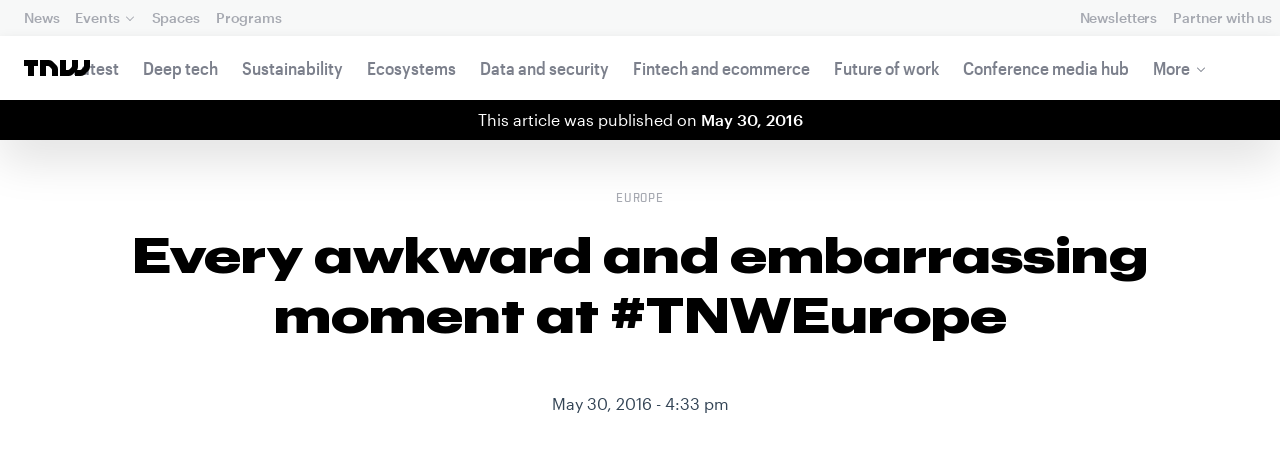

--- FILE ---
content_type: text/html; charset=UTF-8
request_url: https://thenextweb.com/news/please-leave-all-the-sex-and-drugs-out-of-this-post
body_size: 27498
content:
<!DOCTYPE html>
<!--
Development:
JULIO FOULQUIE, @j3j5@hachyderm.io, ✈Montevideo, UY
MARC TORAL, ✈Amsterdam, NL
JULIAN SZNAIDER, ✈Buenos Aires, AR
——————————
Concept and Design by:
ALEXANDER GRIFFIOEN, @oscaralexander, ✈Amsterdam, NL
SÄINA SEEDORF, ✈Amsterdam, NL
——————————
Alumni:
JACK DUNN, ✈Amsterdam, NL
JULIAN AIJAL, @Jaijal, ✈Amsterdam, NL
SAM BLOK, ✈Amsterdam, NL
LAURA GENNO, ✈Amsterdam, NL
IRENE DE NICOLO, ✈Amsterdam, NL
DANIEL TARA, ✈Amsterdam, NL
EVGENY ASTAPOV, ✈Rotterdam, NL
RONAN O'LEARY, @ro_oleary, ✈Amsterdam, NL
PABLO ROMÁN, ✈Amsterdam, NL
JAMES SCOTT, ✈Amsterdam, NL
JELLE VAN WIJHE, ✈Amsterdam, NL
MATTHEW ELWORTHY, ✈Amsterdam, NL
OSCAR VAN ZIJVERDEN, ✈Amsterdam, NL
STEPHAN LAGERWAARD, ✈Amsterdam, NL
-->

<html lang="en">
    <head>
        <meta charset="utf-8">
        <meta name="viewport" content="width=device-width, initial-scale=1, maximum-scale=1">
        <meta content="IE=edge,chrome=1" http-equiv="X-UA-Compatible">
        <meta content="telephone=no" name="format-detection">
        <meta content="unsafe-url" name="referrer">
        <meta content="The Next Web" name="apple-mobile-web-app-title">

                <link rel="preload" href="//next.tnwcdn.com/assets/next/css/base.css?af24e65ec70ba6a3571bc69de0e8f4e09ff399ea" as="style">
        <link rel="preload" as="script" href="//next.tnwcdn.com/assets/next/js/base.js?af24e65ec70ba6a3571bc69de0e8f4e09ff399ea" >
                    <link rel="preload" href="//next.tnwcdn.com/assets/next/css/media.css?af24e65ec70ba6a3571bc69de0e8f4e09ff399ea" as="style">
                <link rel="preload" href='https://next.tnwcdn.com/assets/next/fonts/graphik-wide-black.woff2' as='font' type='font/woff2' crossorigin='anonymous'>

                    <link
            rel='preload'
            as="image"
            media="(min-width: 361px) and (min-height: 651px)"
            href="https://img-cdn.tnwcdn.com/image?fit=1280%2C720&amp;url=https%3A%2F%2Fcdn0.tnwcdn.com%2Fwp-content%2Fblogs.dir%2F1%2Ffiles%2F2016%2F05%2FCjj48PdXEAAayeq.jpg&amp;signature=db078694277df0837e52b219e0855cdf"
            imagesrcset="https://img-cdn.tnwcdn.com/image?fit=576%2C324&amp;url=https%3A%2F%2Fcdn0.tnwcdn.com%2Fwp-content%2Fblogs.dir%2F1%2Ffiles%2F2016%2F05%2FCjj48PdXEAAayeq.jpg&amp;signature=9e952dcabfe16d48847dbdca93f15f77 576w,
                    https://img-cdn.tnwcdn.com/image?fit=1152%2C648&amp;url=https%3A%2F%2Fcdn0.tnwcdn.com%2Fwp-content%2Fblogs.dir%2F1%2Ffiles%2F2016%2F05%2FCjj48PdXEAAayeq.jpg&amp;signature=cafdf0bfc0f893c0bd15fc9d09092ea6 1152w,
                    https://img-cdn.tnwcdn.com/image?fit=1280%2C720&amp;url=https%3A%2F%2Fcdn0.tnwcdn.com%2Fwp-content%2Fblogs.dir%2F1%2Ffiles%2F2016%2F05%2FCjj48PdXEAAayeq.jpg&amp;signature=db078694277df0837e52b219e0855cdf 1280w"
            >
        
        
                
        
                                                                                                
                                                                                                                                                <title>Every awkward and embarrassing moment at #TNWEurope</title>
            
        
                
                                                                
                            
                

    <!-- OpenGraph -->
    <meta name="author" content="Boris Veldhuijzen van Zanten">
    <meta name="original-source" content="https://thenextweb.com/news/please-leave-all-the-sex-and-drugs-out-of-this-post" />
    <meta content="TNW | Eu" property="og:site_name" />
    <meta content="Every awkward and embarrassing moment at #TNWEurope" property="og:title" />
    <meta name="description" content="We had a great event last week here in Amsterdam, with amazing speakers, a very excited crowd, a festival atmosphere and a party that was impressive even by Amsterdam standards. There were also a few embarrassing moments which are just too " property="description" />
    <meta content="We had a great event last week here in Amsterdam, with amazing speakers, a very excited crowd, a festival atmosphere and a party that was impressive even by Amsterdam standards. There were also a few embarrassing moments which are just too " property="og:description" />
    <meta content="https://thenextweb.com/news/please-leave-all-the-sex-and-drugs-out-of-this-post" property="og:url" />
    <meta content="640" property="og:image:height" />
    <meta content="1280" property="og:image:width" />
    <meta content="https://img-cdn.tnwcdn.com/image/tnw-blurple?filter_last=1&amp;fit=1280%2C640&amp;url=https%3A%2F%2Fcdn0.tnwcdn.com%2Fwp-content%2Fblogs.dir%2F1%2Ffiles%2F2016%2F05%2FCjj48PdXEAAayeq.jpg&amp;signature=2de4a72dd7eb51636b1fa1380ecafc94" property="og:image" />
    <meta content="article" property="og:type" />
    <meta property="og:locale" content="en_US">
    <meta property="og:updated_time" content="2016-05-30T16:33:54+00:00" />
    <meta property="article:published_time" content="2016-05-30T16:33:54+00:00" />
    <meta property="article:modified_time" content="2016-05-30T16:33:54+00:00" />
    <meta property="article:section" content="Europe">

    <!-- Twitter Card -->
    <meta name="twitter:card" content="summary_large_image" />
    <meta name="twitter:site" content="@thenextweb" />
    <meta name="twitter:creator" content="@thenextweb" />
    <meta name="twitter:title" content="Every awkward and embarrassing moment at #TNWEurope" />
    <meta name="twitter:image" content="https://img-cdn.tnwcdn.com/image/tnw-blurple?filter_last=1&amp;fit=1280%2C640&amp;url=https%3A%2F%2Fcdn0.tnwcdn.com%2Fwp-content%2Fblogs.dir%2F1%2Ffiles%2F2016%2F05%2FCjj48PdXEAAayeq.jpg&amp;signature=2de4a72dd7eb51636b1fa1380ecafc94" />
    <meta name="twitter:description" content="We had a great event last week here in Amsterdam, with amazing speakers, a very excited crowd, a festival atmosphere and a party that was impressive even by Amsterdam standards. There were also a few embarrassing moments which are just too " />


    <!-- General Meta -->
    <meta name="robots" content="max-image-preview:large">
    <meta content="Every awkward and embarrassing moment at #TNWEurope" property="title" />
    <meta content="We had a great event last week here in Amsterdam, with amazing speakers, a very excited crowd, a festival atmosphere and a party that was impressive even by Amsterdam standards. There were also a few embarrassing moments which are just too " property="description" />
    <meta content="https://thenextweb.com/news/please-leave-all-the-sex-and-drugs-out-of-this-post" property="url" />

        <link rel="apple-touch-icon" sizes="57x57" href="//next.tnwcdn.com/assets/img/favicon/apple-touch-icon-57x57.png">
        <link rel="apple-touch-icon" sizes="60x60" href="//next.tnwcdn.com/assets/img/favicon/apple-touch-icon-60x60.png">
        <link rel="apple-touch-icon" sizes="72x72" href="//next.tnwcdn.com/assets/img/favicon/apple-touch-icon-72x72.png">
        <link rel="apple-touch-icon" sizes="76x76" href="//next.tnwcdn.com/assets/img/favicon/apple-touch-icon-76x76.png">
        <link rel="apple-touch-icon" sizes="114x114" href="//next.tnwcdn.com/assets/img/favicon/apple-touch-icon-114x114.png">
        <link rel="apple-touch-icon" sizes="120x120" href="//next.tnwcdn.com/assets/img/favicon/apple-touch-icon-120x120.png">
        <link rel="apple-touch-icon" sizes="144x144" href="//next.tnwcdn.com/assets/img/favicon/apple-touch-icon-144x144.png">
        <link rel="apple-touch-icon" sizes="152x152" href="//next.tnwcdn.com/assets/img/favicon/apple-touch-icon-152x152.png">
        <link rel="apple-touch-icon" sizes="180x180" href="//next.tnwcdn.com/assets/img/favicon/apple-touch-icon-180x180.png">
        <link rel="icon" type="image/png" href="//next.tnwcdn.com/assets/img/favicon/favicon-32x32.png" sizes="32x32">
        <link rel="icon" type="image/png" href="//next.tnwcdn.com/assets/img/favicon/favicon-48x48.png" sizes="48x48">
        <link rel="icon" type="image/png" href="//next.tnwcdn.com/assets/img/favicon/favicon-194x194.png" sizes="194x194">
        <link rel="icon" type="image/png" href="//next.tnwcdn.com/assets/img/favicon/favicon-96x96.png" sizes="96x96">
        <link rel="icon" type="image/png" href="//next.tnwcdn.com/assets/img/favicon/favicon-192x192.png" sizes="192x192">
        <link rel="icon" type="image/png" href="//next.tnwcdn.com/assets/img/favicon/favicon-16x16.png" sizes="16x16">
        <link rel="shortcut icon" href="//next.tnwcdn.com/assets/img/favicon/favicon-16x16.png">
        <link rel="icon" href="/favicon.ico">
        <script src="//next.tnwcdn.com/assets/js/lib/modernizr-custom.js?af24e65ec70ba6a3571bc69de0e8f4e09ff399ea" async></script>
        <link rel="manifest" href="/manifest.json">
        <script type="module" src="https://cdn.jsdelivr.net/npm/@justinribeiro/lite-youtube@1.3.1/lite-youtube.js"></script>

        <style>body{visibility:hidden;}</style>

        <script type="text/javascript">
            window.dataLayer = window.dataLayer || [];
        </script>

                
    



        <link href="//next.tnwcdn.com/assets/next/css/base.css?af24e65ec70ba6a3571bc69de0e8f4e09ff399ea" rel="stylesheet" type="text/css">
                    <link href="//next.tnwcdn.com/assets/next/css/media.css?af24e65ec70ba6a3571bc69de0e8f4e09ff399ea" rel="stylesheet" type="text/css">
            <noscript>
                <link href="//next.tnwcdn.com/assets/next/css/media.css?af24e65ec70ba6a3571bc69de0e8f4e09ff399ea" rel="stylesheet" type="text/css">
            </noscript>
        
        <meta http-equiv="Content-Security-Policy" content="upgrade-insecure-requests">
        <link rel="dns-prefetch" href="//cdn0.tnwcdn.com/">
        <link rel="dns-prefetch" href="//next.tnwcdn.com/">
        <link rel="dns-prefetch" href="//img-cdn.tnwcdn.com/">
        <link rel="preconnect" href="//cdn0.tnwcdn.com/">
        <link rel="preconnect" href="//next.tnwcdn.com/">
        <link rel="preconnect" href="//img-cdn.tnwcdn.com/">
        <link rel="stylesheet preload" as="style" href="//use.fontawesome.com/releases/v5.6.3/css/all.css" integrity="sha384-UHRtZLI+pbxtHCWp1t77Bi1L4ZtiqrqD80Kn4Z8NTSRyMA2Fd33n5dQ8lWUE00s/" crossorigin="anonymous" async>
                    <link rel="canonical" href="https://thenextweb.com/news/please-leave-all-the-sex-and-drugs-out-of-this-post"/>
        
        
                        
                
                                        
                                <!-- JSON-LD Breadcrumbs -->
    <script type="application/ld+json">
        {"@context":"http:\/\/schema.org","@id":"#Breadcrumb","@type":"BreadcrumbList","itemListElement":[{"@type":"ListItem","position":1,"item":{"@id":"https:\/\/thenextweb.com","name":"Home"}},{"@type":"ListItem","position":2,"item":{"@id":"https:\/\/thenextweb.com\/eu","name":"Eu"}},{"@type":"ListItem","position":3,"item":{"@id":"https:\/\/thenextweb.com\/news\/please-leave-all-the-sex-and-drugs-out-of-this-post","name":"Every awkward and embarrassing moment at #TNWEurope"}}]}
    </script>
    <!-- JSON-LD schema -->
    <script type="application/ld+json">
        [{"@id":"https://data.thenextweb.com/tnw/null/post/every_awkward_and_embarrassing_moment_at_tnweurope","url":"https://thenextweb.com/news/please-leave-all-the-sex-and-drugs-out-of-this-post","name":"Every awkward and embarrassing moment at #TNWEurope","@type":"NewsArticle","image":[{"@type":"ImageObject","url":"https://cdn0.tnwcdn.com/wp-content/blogs.dir/1/files/featured-imgs/tnw_general-1200x1200.jpg","width":"1200","height":"1200"},{"@type":"ImageObject","url":"https://cdn0.tnwcdn.com/wp-content/blogs.dir/1/files/featured-imgs/tnw_general-1280x960.jpg","width":"1280","height":"960"},{"@type":"ImageObject","url":"https://cdn0.tnwcdn.com/wp-content/blogs.dir/1/files/featured-imgs/tnw_general-1280x720.jpg","width":"1280","height":"720"}],"author":{"@id":"https://data.thenextweb.com/tnw/author/boris","url":"https://thenextweb.com/author/boris/","name":"Boris Veldhuijzen van Zanten","@type":"Person","givenName":"Boris","familyName":"Veldhuijzen van Zanten"},"@context":"http://schema.org","headline":"Every awkward and embarrassing moment at #TNWEurope","publisher":{"@id":"https://data.thenextweb.com/tnw/entity/tnw","logo":{"url":"https://cdn1.tnwcdn.com/wp-content/blogs.dir/1/files/2016/06/tnw-logo-amp.png","@type":"ImageObject","width":"284","height":"60"},"name":"The Next Web","@type":"Organization","sameAs":["http://www.wikidata.org/entity/Q2913725","http://dbpedia.org/resource/TNW_(website)","http://rdf.freebase.com/ns/m.0h7njwd","https://en.wikipedia.org/wiki/The_Next_Web","https://www.facebook.com/thenextweb","https://www.twitter.com/thenextweb","https://instagram.com/thenextweb","https://www.youtube.com/user/thenextweb","https://www.pinterest.com/thenextweb/","https://www.linkedin.com/topic/the-next-web","https:/vine.co/thenextweb","https://soundcloud.com/thenextweb","https://vimeo.com/thenextweb","https://vk.com/thenextweb","https://www.slideshare.net/thenextweb","https://flipboard.com/@thenextweb","https://storify.com/thenextweb","https://www.stumbleupon.com/channel/thenextweb","https://www.flickr.com/photos/thenextweb/","https://foursquare.com/thenextweb","https://dbpedia.org/page/TNW_(website)"]},"speakable":{"@type":"SpeakableSpecification","cssSelector":[".c-header__heading",".c-richText > p"]},"wordCount":"516","inLanguage":"en-US","articleBody":"We had a great event last week here in Amsterdam, with amazing speakers, a very excited crowd, a festival atmosphere and\u00a0a party that was impressive even by Amsterdam standards. There were also a few\u00a0embarrassing moments which are just too much fun to not share with you.\r\n\r\nYou know that classic\u00a0William W. Purkey quote\u00a0\u201cYou've gotta dance like there's nobody watching,\u00a0Love like you'll never be hurt,\u00a0Sing like there's nobody listening,\u00a0And live like it's heaven on earth\u201d?\r\n\r\nWell, I guess me and Pep Rosenfeld took that a bit too literally and joined the brass band onstage for a dance on the morning of day two of our event. The resulting GIF is a great example of why you should stop dancing when you turn 30:\r\n\r\nhttps://twitter.com/TNWconference/status/736108809752453120\r\n\r\nhttps://twitter.com/TNWconference/status/736109307842854913\r\n\r\n...or to ignore everyone and to keep dancing, which is what I'm going to do.\r\n\r\nEarlier that day I was talking to someone who offered me some wine. I looked at the\u00a0label and recognized myself! I pointed it out and was met with blank stares. Nobody believed it was me:\r\n\r\nhttps://twitter.com/wytzedehaan/status/736494567365709824\r\n\r\nBut yeah, that's me!\r\n\r\nAnd this was also me.\u00a0I was so tired at the end of the day I sat down and closed my eyes for a minute. I was quickly joined by a group of excited guests who wanted to do a group portrait. That led to this:\r\n\r\nhttps://twitter.com/Niccop/status/736228070777073664\r\n\r\nThe absolute\u00a0winner of awkward moments was the following incident\u00a0at the end of our\u00a0afterparty. We were delighted to have the world famous band\u00a0Kris Kross\u00a0at our party who were going to end with their hit song 'Sex' at the end of our 'thank you' speech.\r\n\r\nThat song has reached 100 million plays on Spotify, and we knew it would be ending the party with a bang. So me and Patrick got on stage, I thanked everyone, and then Patrick\u00a0dropped an obvious hint to get the song started. It\u00a0didn't, so Patrick figured he had to be very very very clear in making his point:\r\n\r\nhttps://twitter.com/Boris/status/737277031830978561\r\n\r\n...unfortunately there was a problem with the audio system, so the music never started. And that left him hanging there, with nobody understand what the hell just happened. That didn't matter much to Kris Kross though:\r\n\r\nhttps://twitter.com/kriskrossadam/status/737278145573847042\r\n\r\nAnd lastly here are a bunch of visitors to one of our parties trying to embarrass themselves with a GIF made in one of our\u00a0Social Photo Booths. Make sure to watch that GIF page with this song playing in the background for a great effect. Here's one of me and Juan Buis that clearly shows how well respected I am around the company:\r\n\r\nhttps://twitter.com/juanbuis/status/737278016892571650\r\n\r\nSo yeah, awakard. But we don't care. Our conference experience is better than taking drugs. Really:\r\n\r\nhttps://twitter.com/juanbuis/status/737252590665228290\r\n\r\n&amp;nbsp;\r\n\r\nDid I miss something? Share your own awkward memories in the comments.","dateCreated":"2016-05-30T16:33:54+00:00","description":"We had a great event last week here in Amsterdam, with amazing speakers, a very excited crowd, a festival atmosphere and\u00a0a party that was impressive even by Amsterdam standards. There ...","commentCount":"0","dateModified":"2016-05-30T16:33:54+00:00","copyrightYear":"2016","datePublished":"2016-05-30T16:33:54+00:00","articleSection":"Europe","copyrightHolder":{"@id":"https://data.thenextweb.com/tnw/entity/tnw"},"mainEntityOfPage":{"@id":"https://thenextweb.com/news/please-leave-all-the-sex-and-drugs-out-of-this-post","@type":"WebPage","breadcrumb":{"@id":"#Breadcrumb"}},"sourceOrganization":{"@id":"https://data.thenextweb.com/tnw/entity/tnw"},"interactionStatistic":[{"@type":"InteractionCounter","interactionType":"https://schema.org/ShareAction","interactionService":{"url":"http://www.twitter.com","name":"Twitter","@type":"Website"},"userInteractionCount":"228"},{"@type":"InteractionCounter","interactionType":"https://schema.org/ShareAction","interactionService":{"url":"http://www.facebook.com","name":"Facebook","@type":"Website"},"userInteractionCount":"68"},{"@type":"InteractionCounter","interactionType":"https://schema.org/ShareAction","interactionService":{"url":"https://www.reddit.com","name":"Reddit","@type":"Website"},"userInteractionCount":"1"},{"@type":"InteractionCounter","interactionType":"https://schema.org/CommentAction","userInteractionCount":"0"}]}]
    </script>
        <script>
            var APP_ENV = {
                'site_url': 'https://thenextweb.com/' + '',
                'cookie_domain': '.thenextweb.com'
            };
        </script>
                                    
        <script>
        
        (function () {
          window.dataLayer = window.dataLayer || [];

          window.dataLayer.push(arguments);

          window.dataLayer.push({
            event: 'defaultConsentSet',
            consentStatus: arguments[2],
          });

          window.dispatchEvent(new CustomEvent('defaultConsentSet', {
            detail: {
              consent: arguments[2],
            },
          }));
        }('consent', 'default', (function () {
          const defaults = {
            ad_storage: 'denied',
            analytics_storage: 'denied'
          };

          let cookie = document.cookie.split('; ').find(function(row) {
            return row.startsWith('__tnw_cookieConsent=');
          });

          if (typeof cookie === 'undefined') {
            return defaults;
          }

          cookie = cookie.slice(20);

          try {
            cookie = JSON.parse(decodeURIComponent(cookie));
          } catch (e) {
            return defaults;
          }

          return cookie;
        }())));
        
        </script>
    </head>

                    
        
        
            
    
                
    
    
    <body class="site-tnwNext preload" id="next-top">
        <a class="skip-link" href="#main">Skip to content</a>

        

        <div id="fb-root"></div>
            <div id="_progress" class="eu"></div>

                <nav class="c-nav has-level2" id="nav" role="navigation" style="top: 0;">
        <div class="c-nav__level1">
        <button class="c-nav__menuToggle c-nav__menuToggle--level-1 js-menuToggleLevel" data-nav-level="1" id="nav-menuLevel1" type="button" aria-haspopup="true" aria-controls="overlay__hook" aria-expanded="false">
          <span class="visually-hidden">Toggle Navigation</span>
        </button>

        <div class="navLabel_dt">
            <a class="c-nav__logo" href="/" data-event-category="Article" data-event-action="Navigation bar" data-event-label="TNW Logo" name="TNW Logo" data-event-non-interaction="false">
                <svg preserveAspectRatio="xMidYMid meet" viewBox="0 0 66 16">
                    <path d="M32.23993 5A6.00284 6.00284 0 0 1 34 9.24261V16h-6v-5.929a2.00249 2.00249 0 0 0-.58856-1.41424l-2.07239-2.07101A2.00315 2.00315 0 0 0 23.92346 6H22v10h-6V0h8.75189a6 6 0 0 1 4.24268 1.75739zM60 0v5.929a2.00245 2.00245 0 0 1-.58856 1.41418l-2.07385 2.071A1.99969 1.99969 0 0 1 55.9234 10h-2.88214A5.99166 5.99166 0 0 0 54 6.75732V0h-6v5.929a2.00245 2.00245 0 0 1-.58856 1.41418l-2.07385 2.071A1.99969 1.99969 0 0 1 43.9234 10H42V0h-6v16h8.75189a6.003 6.003 0 0 0 4.244-1.75739L51 12.23938V16h5.75189a6.003 6.003 0 0 0 4.244-1.75739l3.244-3.24267A6.00264 6.00264 0 0 0 66 6.75732V0zM0 6h4v10h6V6h4V0H0z"></path>
                </svg>
            </a>

                                            
            
            
                    
                                                                                                                                                    
                
                        </div>

        <div class="c-nav__menuContainer c-nav__menuContainer--1" id="overlay__hook">
            
            <ul class="c-nav__menu">

                
                                                                
                                
        						
        						            								                										
              									
          							
                    
                                                                    <li class="c-nav__menuItem">
                            <a class="c-nav__menuLink" data-event-category="Navigation bar" data-event-action="News" data-event-label="/" data-event-non-interaction="false" href="/" >
                                News
                            </a>
                        </li>
                                    
        						
        						            								
          							
                    
                    
                                                
                                  							
                        
          							                                                  							

                                                <li class="c-nav__menuItem has-menu">
                            <button class="c-nav__menuLink" type="button" aria-haspopup="true" aria-expanded="false">Events</button>

                            <ul class="c-nav__submenu" role="menu">
                                                                    
                                    
                                    <li class="c-nav__submenuItem">
                                        <a class="c-nav__submenuLink" href="/conference" data-event-category="Navigation bar" data-event-action="TNW Conference" data-event-label="/conference" data-event-non-interaction="false"  >
                                            <span class="c-nav__submenuLinkTitle" data-event-category="Navigation bar" data-event-action="TNW Conference" data-event-label="/conference" data-event-non-interaction="false">TNW Conference</span>
                                            <span class="c-nav__submenuLinkNote">June 19 &amp; 20, 2025</span>
                                        </a>
                                    </li>
                                                                    
                                    
                                    <li class="c-nav__submenuItem">
                                        <a class="c-nav__submenuLink" href="/events" data-event-category="Navigation bar" data-event-action="All events" data-event-label="/events" data-event-non-interaction="false"  >
                                            <span class="c-nav__submenuLinkTitle" data-event-category="Navigation bar" data-event-action="All events" data-event-label="/events" data-event-non-interaction="false">All events</span>
                                            <span class="c-nav__submenuLinkNote"></span>
                                        </a>
                                    </li>
                                                            </ul>
                        </li>
                                    
        						
        						            								
          							
                    
                                                                    <li class="c-nav__menuItem">
                            <a class="c-nav__menuLink" data-event-category="Navigation bar" data-event-action="Spaces" data-event-label="/spaces" data-event-non-interaction="false" href="/spaces" >
                                Spaces
                            </a>
                        </li>
                                    
        						
        						            								
          							
                    
                                                                    <li class="c-nav__menuItem">
                            <a class="c-nav__menuLink" data-event-category="Navigation bar" data-event-action="Programs" data-event-label="/programs" data-event-non-interaction="false" href="/programs" >
                                Programs
                            </a>
                        </li>
                                                </ul>

            
                                    
                            <hr class="mobile_menu_divider "/>
                <ul class="c-nav__menu c-nav__icons">
                                                      					
              					
                        
                                        						              					
              					<li class="c-nav__menuItem c-nav__iconsItem">
                						<a href="/newsletters" class="c-nav__menuLink" data-event-category="Navigation bar" data-event-action="Newsletter" data-event-label="Newsletters top right - click" data-event-non-interaction="false">
                               			    <span data-event-category="Navigation bar" data-event-action="Newsletters" data-event-label="/newsletters" data-event-non-interaction="false" class="c-nav__iconsItem--label">Newsletters</span>
                						</a>
              					</li>
                                  					
              					
                        
                        
              					<li class="c-nav__menuItem c-nav__iconsItem">
                						<a href="/partnerships" class="c-nav__menuLink">
                               			    <span data-event-category="Navigation bar" data-event-action="Partner with us" data-event-label="/partnerships" data-event-non-interaction="false" class="c-nav__iconsItem--label">Partner with us</span>
                						</a>
              					</li>
                            				</ul>


            
                        
            <footer class="c-nav__footer">
                <ul class="c-nav__social">
                    <li class="c-nav__socialItem">
                        <a class="c-nav__socialLink" href="https://facebook.com/thenextweb" target="_blank" rel="noopener noreferrer" name="Facebook Social Link">
                            <svg class="c-nav__socialIcon"><use xlink:href="/assets/next/img/icons.svg#facebook"></use></svg>
                        </a>
                    </li>
                    <li class="c-nav__socialItem">
                        <a class="c-nav__socialLink" href="https://www.instagram.com/thenextweb" target="_blank" rel="noopener noreferrer" name="Instagram Social Link">
                            <svg class="c-nav__socialIcon"><use xlink:href="/assets/next/img/icons.svg#instagram"></use></svg>
                        </a>
                    </li>
                    <li class="c-nav__socialItem">
                        <a class="c-nav__socialLink" href="https://twitter.com/thenextweb" target="_blank" rel="noopener noreferrer" name="Twitter Social Link">
                            <svg class="c-nav__socialIcon"><use xlink:href="/assets/next/img/icons.svg#twitter"></use></svg>
                        </a>
                    </li>
                    <li class="c-nav__socialItem">
                        <a class="c-nav__socialLink" href="https://youtube.com/user/thenextweb" target="_blank" rel="noopener noreferrer" name="Youtube Social Link">
                            <svg class="c-nav__socialIcon"><use xlink:href="/assets/next/img/icons.svg#youtube"></use></svg>
                        </a>
                    </li>
                    <li class="c-nav__socialItem">
                        <a class="c-nav__socialLink" href="https://flipboard.com/@thenextweb" target="_blank" rel="noopener noreferrer" name="Flipboard Social Link">
                            <svg class="c-nav__socialIcon"><use xlink:href="/assets/next/img/icons.svg#flipboard"></use></svg>
                        </a>
                    </li>
                    <li class="c-nav__socialItem">
                        <a class="c-nav__socialLink" href="/newsletters" name="Email Social Link">
                            <svg class="c-nav__socialIcon"><use xlink:href="/assets/next/img/icons.svg#mail"></use></svg>
                        </a>
                    </li>
                </ul>

                <ul class="c-nav__company">
                    <li class="c-nav__companyItem">
                        <a class="c-nav__companyLink" href="https://thenextweb.homerun.co/" target="_blank" rel="noopener noreferrer">Jobs</a>
                    </li>
                    <li class="c-nav__companyItem"><a class="c-nav__companyLink" href="mailto:conference@thenextweb.com">Contact</a></li>
                </ul>
            </footer>

        </div>
    </div>
    
    
    
    
    
        
            <div class="c-nav__level2 tnw news">
                <div class="c-nav__pwd">
                                            <a class="c-nav__pwdLogo" href="/">
                            <svg class="tnwLogo__ft"><use xlink:href="/assets/next/img/icons.svg#tnwFT"></use></svg>
                            <svg class="tnwLogo__tnw"><use xlink:href="/assets/next/img/icons.svg#tnw"></use></svg>
                        </a>
                                                                                    
                    <span class="c-nav__pwdSection">News</span>

                    <a class="c-nav__pwdSite" href="/" title="">
                        <span class="sm:hidden" id="channelName_abbr">news</span>
                        <span class="max-sm:hidden xl:hidden">news</span>
                        <span class="max-xl:hidden" id="channelName_mob">news</span>
                    </a>

                </div>

                                
                
                                    <div class="c-nav__menuContainer c-nav__menuContainer--2">
                        <ul class="c-nav__menu">
                            
                                                            
                                
                                <li class="c-nav__menuItem">
                                    <a class="c-nav__menuLink" href="/latest" data-event-category="Navigation bar" data-event-action="Latest" data-event-label="/latest" data-event-non-interaction="false">Latest</a>
                                </li>
                                                            
                                
                                <li class="c-nav__menuItem">
                                    <a class="c-nav__menuLink" href="/deep-tech" data-event-category="Navigation bar" data-event-action="Deep tech" data-event-label="/deep-tech" data-event-non-interaction="false">Deep tech</a>
                                </li>
                                                            
                                
                                <li class="c-nav__menuItem">
                                    <a class="c-nav__menuLink" href="/sustainability" data-event-category="Navigation bar" data-event-action="Sustainability" data-event-label="/sustainability" data-event-non-interaction="false">Sustainability</a>
                                </li>
                                                            
                                
                                <li class="c-nav__menuItem">
                                    <a class="c-nav__menuLink" href="/ecosystems" data-event-category="Navigation bar" data-event-action="Ecosystems" data-event-label="/ecosystems" data-event-non-interaction="false">Ecosystems</a>
                                </li>
                                                            
                                
                                <li class="c-nav__menuItem">
                                    <a class="c-nav__menuLink" href="/data-security" data-event-category="Navigation bar" data-event-action="Data and security" data-event-label="/data-security" data-event-non-interaction="false">Data and security</a>
                                </li>
                                                            
                                
                                <li class="c-nav__menuItem">
                                    <a class="c-nav__menuLink" href="/fintech-ecommerce" data-event-category="Navigation bar" data-event-action="Fintech and ecommerce" data-event-label="/fintech-ecommerce" data-event-non-interaction="false">Fintech and ecommerce</a>
                                </li>
                                                            
                                
                                <li class="c-nav__menuItem">
                                    <a class="c-nav__menuLink" href="/future-of-work" data-event-category="Navigation bar" data-event-action="Future of work" data-event-label="/future-of-work" data-event-non-interaction="false">Future of work</a>
                                </li>
                                                            
                                
                                <li class="c-nav__menuItem">
                                    <a class="c-nav__menuLink" href="https://thenextweb.com/topic/tnw-conference" data-event-category="Navigation bar" data-event-action="Conference media hub" data-event-label="https://thenextweb.com/topic/tnw-conference" data-event-non-interaction="false">Conference media hub</a>
                                </li>
                            
                            
                                                            
                                                                                                                                                                                                                                                                                                                                                                                    
                                <li class="c-nav__menuItem has-menu">
                                    <button class="c-nav__menuLink" type="button" aria-haspopup="true" aria-expanded="false">More</button>

                                    <ul class="c-nav__submenu">
                                                                                    
                                            
                                            <li class="c-nav__submenuItem">
                                                <a class="c-nav__submenuLink" href="/startups-technology">
                                                    <span class="c-nav__submenuLinkTitle" data-event-category="Navigation bar" data-event-action="Startups and technology" data-event-label="/startups-technology" data-event-non-interaction="false">Startups and technology</span>
                                                </a>
                                            </li>
                                                                                    
                                            
                                            <li class="c-nav__submenuItem">
                                                <a class="c-nav__submenuLink" href="/investors-funding">
                                                    <span class="c-nav__submenuLinkTitle" data-event-category="Navigation bar" data-event-action="Investors and funding" data-event-label="/investors-funding" data-event-non-interaction="false">Investors and funding</span>
                                                </a>
                                            </li>
                                                                                    
                                            
                                            <li class="c-nav__submenuItem">
                                                <a class="c-nav__submenuLink" href="/government-policy">
                                                    <span class="c-nav__submenuLinkTitle" data-event-category="Navigation bar" data-event-action="Government and policy" data-event-label="/government-policy" data-event-non-interaction="false">Government and policy</span>
                                                </a>
                                            </li>
                                                                                    
                                            
                                            <li class="c-nav__submenuItem">
                                                <a class="c-nav__submenuLink" href="/corporates-innovation">
                                                    <span class="c-nav__submenuLinkTitle" data-event-category="Navigation bar" data-event-action="Corporates and innovation" data-event-label="/corporates-innovation" data-event-non-interaction="false">Corporates and innovation</span>
                                                </a>
                                            </li>
                                                                                    
                                            
                                            <li class="c-nav__submenuItem">
                                                <a class="c-nav__submenuLink" href="https://fast.wistia.com/embed/channel/hckmzyzq7e">
                                                    <span class="c-nav__submenuLinkTitle" data-event-category="Navigation bar" data-event-action="Podcast" data-event-label="https://fast.wistia.com/embed/channel/hckmzyzq7e" data-event-non-interaction="false">Podcast</span>
                                                </a>
                                            </li>
                                                                            </ul>
                                </li>
                                                    </ul>

                        <button class="c-nav__menuScroller" type="button" aria-hidden="true"></button>
                    </div>
                            </div>

        
        </nav>
                        <div class="o-page" id="main">
            <div class="o-page__main">
                        
    
        
    
    <main class="c-channel c-channel--latest o-page__main" id="article_container">
        
        <div class="c-articles">
                        <div class="c-articles__backdrop"><div class="c-articles__backdrop--sticky"></div></div>

                                                <div class="c-nav__message c-nav__message--article news" style="top:0">
                        <p>This article was published on <strong>May 30, 2016</strong></p>
                    </div>
                

                
                <header class="c-header">
                    <div class="o-wrapper">
                        <div class="c-header__text">
                            <ul class="c-header__tags c-tags c-tags--centered">
                                <li class="c-tags__tag">
                                    <a class="c-tags__link c-article-leadtag" data-event-category="Article" data-event-action="Tags" data-event-label="Europe" data-event-non-interaction="false" href="/eu">Europe</a>
                                </li>
                            </ul>

                            <h1 class="c-header__heading">
                                Every awkward and embarrassing moment at #TNWEurope
                            </h1>

                            
                            <br/>

                            <div>
                                <time datetime="May 30, 2016 - 4:33 pm">May 30, 2016 - 4:33 pm</time>
                            </div>
                        </div>

                        <div aria-hidden="true" class="c-share lg:hidden">
                            <a
                                class="c-share__link c-share__link--facebook"
                                rel="noopener"
                                target="_blank"
                                onClick="window.open(this.href,'targetWindow','toolbar=no,location=0,status=no,menubar=no,scrollbars=yes,resizable=yes,width=600,height=250'); return false;"
                                href="http://www.facebook.com/sharer/sharer.php?s=100&amp;p[url]=https://thenextweb.com/news/please-leave-all-the-sex-and-drugs-out-of-this-post%3Futm_source%3Dfacebook%26utm_medium%3Dshare%26utm_campaign%3Darticle-share-button&amp;p[title]=Every%20awkward%20and%20embarrassing%20moment%20at%20%23TNWEurope&amp;p[images][0]=https%3A%2F%2Fcdn0.tnwcdn.com%2Fwp-content%2Fblogs.dir%2F1%2Ffiles%2F2016%2F05%2FCjj48PdXEAAayeq.jpg&amp;u=https://thenextweb.com/news/please-leave-all-the-sex-and-drugs-out-of-this-post&amp;t=Every%20awkward%20and%20embarrassing%20moment%20at%20%23TNWEurope"
                            >
                                <svg class="c-share__icon" style="fill: #fff"><use xlink:href="/assets/next/img/icons.svg#facebook"></use></svg>
                            </a>

                            <a
                                class="c-share__link c-share__link--twitter"
                                rel="noopener"
                                target="_blank"
                                onClick="window.open(this.href,'targetWindow','toolbar=no,location=0,status=no,menubar=no,scrollbars=yes,resizable=yes,width=600,height=250'); return false;"
                                href="https://twitter.com/intent/tweet?url=https://thenextweb.com/news/please-leave-all-the-sex-and-drugs-out-of-this-post%3Futm_source%3Dtwitter%26utm_medium%3Dshare%26utm_campaign%3Darticle-share-button%26referral&amp;via=thenextweb&amp;related=thenextweb&amp;text=Every%20awkward%20and%20embarrassing%20moment%20at%20%23TNWEurope"
                            >
                                <svg class="c-share__icon" style="fill: #fff"><use xlink:href="/assets/next/img/icons.svg#twitter"></use></svg>
                            </a>

                            <a
                                class="c-share__link c-share__link--flipboard"
                                rel="noopener"
                                target="_blank"
                                onClick="window.open(this.href,'targetWindow','toolbar=no,location=0,status=no,menubar=no,scrollbars=yes,resizable=yes,width=600,height=250'); return false;"
                                href="https://share.flipboard.com/bookmarklet/popout?url=https://thenextweb.com/news/please-leave-all-the-sex-and-drugs-out-of-this-post%3Futm_source%3Dflipboard%26utm_medium%3Dshare%26utm_campaign%3Darticle-share-button"
                            >
                                <svg class="c-share__icon" style="fill: #fff"><use xlink:href="/assets/next/img/icons.svg#flipboard"></use></svg>
                            </a>

                            <a
                                class="c-share__link c-share__link--linkedin"
                                rel="noopener"
                                target="_blank"
                                onClick="window.open(this.href,'targetWindow','toolbar=no,location=0,status=no,menubar=no,scrollbars=yes,resizable=yes,width=500,height=500'); return false;"
                                href="https://www.linkedin.com/shareArticle/?mini=true&amp;url=https://thenextweb.com/news/please-leave-all-the-sex-and-drugs-out-of-this-post%3Futm_source%3Dlinkedin%26utm_medium%3Dshare%26utm_campaign%3Darticle-share-button"
                            >
                                <svg class="c-share__icon" style="fill: #fff"><use xlink:href="/assets/next/img/icons.svg#linkedin"></use></svg>
                            </a>

                            <a
                                class="c-share__link c-share__link--telegram"
                                rel="noopener"
                                target="_blank"
                                onClick="window.open(this.href,'targetWindow','toolbar=no,location=0,status=no,menubar=no,scrollbars=yes,resizable=yes,width=600,height=250'); return false;"
                                href="https://t.me/share/url?url=https://thenextweb.com/news/please-leave-all-the-sex-and-drugs-out-of-this-post%3Futm_source%3Dtelegram%26utm_medium%3Dshare%26utm_campaign%3Darticle-share-button"
                            >
                                <svg class="c-share__icon" style="fill: #fff"><use xlink:href="/assets/next/img/icons.svg#telegram"></use></svg>
                            </a>

                            <a
                                class="c-share__link c-share__link--mail"
                                href="mailto:?subject=Every awkward and embarrassing moment at #TNWEurope&amp;body=https://thenextweb.com/news/please-leave-all-the-sex-and-drugs-out-of-this-post%3Futm_source%3Demail%26utm_medium%3Dshare%26utm_campaign%3Darticle-share-button"
                            >
                                <svg class="c-share__icon" style="fill: #fff"><use xlink:href="/assets/next/img/icons.svg#mail"></use></svg>
                            </a>
                        </div>
                    </div>
                </header>
            
                            <div class="e-empty__hidden"></div>

                                    <div class="screen-size desktop-screen">
                        <style scoped>#tnw-next-header{height:250px;}@media(min-width:768px){#tnw-next-header{height:250px;}@media(min-width:1024px){#tnw-next-header{height:250px;}</style><div class="tnw-ad tnw-ad--billboard tnw-ad--has-placeholder" id="tnw-next-header" data-args='{"networkCode":5117602,"slot":"TNW_NEXT_HEADER","googletagAttempts":20,"animate":false,"fallback":false,"sizes":[[320,240],[300,250],[970,250],[970,90],[728,90],[320,50],[300,100],[300,50],[320,100]],"sizeMapping":[[[1024,0],[[970,250],[970,90],[728,90]]],[[0,0],[[300,250],[320,50],[300,50],[300,100],[320,100],[320,240]]]],"targeting":{"postID":["979164"],"title":["Every awkward and embarrassing moment at #TNWEurope"],"category":["eu"],"isSponsored":["No"]},"lazyLoad":"true","refreshEvery":"","debugMode":false}'></div>
                    </div>

                    <script>
                        document.getElementsByClassName('tnw-ad-wrapper')[0]?.classList.add('ad-wrapper__growth-quarters');
                    </script>
                            
            <div class="o-wrapper mb-4xl" >
                <article class="c-article js-article mt-m" id="articleOutput"  style="margin-top: 0px;" >
                                                                        <div class="c-article__media c-article__growth-mobile">
                                <figure class="o-media o-media--16:9">
                                    <img
                                        alt="Every awkward and embarrassing moment at #TNWEurope"
                                        class="js-lazy c-article__mediaImage w-full absolute top-0"
                                        sizes="(max-width: 1023px) 100vw
                                               868px"
                                                                                data-src="https://img-cdn.tnwcdn.com/image?fit=1280%2C720&amp;url=https%3A%2F%2Fcdn0.tnwcdn.com%2Fwp-content%2Fblogs.dir%2F1%2Ffiles%2F2016%2F05%2FCjj48PdXEAAayeq.jpg&amp;signature=db078694277df0837e52b219e0855cdf"
                                        data-srcset="https://img-cdn.tnwcdn.com/image?fit=576%2C324&amp;url=https%3A%2F%2Fcdn0.tnwcdn.com%2Fwp-content%2Fblogs.dir%2F1%2Ffiles%2F2016%2F05%2FCjj48PdXEAAayeq.jpg&amp;signature=9e952dcabfe16d48847dbdca93f15f77 576w,
                                                     https://img-cdn.tnwcdn.com/image?fit=1152%2C648&amp;url=https%3A%2F%2Fcdn0.tnwcdn.com%2Fwp-content%2Fblogs.dir%2F1%2Ffiles%2F2016%2F05%2FCjj48PdXEAAayeq.jpg&amp;signature=cafdf0bfc0f893c0bd15fc9d09092ea6 1152w,
                                                     https://img-cdn.tnwcdn.com/image?fit=1280%2C720&amp;url=https%3A%2F%2Fcdn0.tnwcdn.com%2Fwp-content%2Fblogs.dir%2F1%2Ffiles%2F2016%2F05%2FCjj48PdXEAAayeq.jpg&amp;signature=db078694277df0837e52b219e0855cdf 1280w"
                                                                            >

                                    <noscript>
                                        <img
                                            alt="Every awkward and embarrassing moment at #TNWEurope"
                                            class="c-article__mediaImage w-full absolute top-0"
                                            src="https://img-cdn.tnwcdn.com/image?fit=1280%2C720&amp;url=https%3A%2F%2Fcdn0.tnwcdn.com%2Fwp-content%2Fblogs.dir%2F1%2Ffiles%2F2016%2F05%2FCjj48PdXEAAayeq.jpg&amp;signature=db078694277df0837e52b219e0855cdf"
                                            sizes="(max-width: 1023px) 100vw
                                                   868px"
                                            srcset="https://img-cdn.tnwcdn.com/image?fit=576%2C324&amp;url=https%3A%2F%2Fcdn0.tnwcdn.com%2Fwp-content%2Fblogs.dir%2F1%2Ffiles%2F2016%2F05%2FCjj48PdXEAAayeq.jpg&amp;signature=9e952dcabfe16d48847dbdca93f15f77 576w,
                                                    https://img-cdn.tnwcdn.com/image?fit=1152%2C648&amp;url=https%3A%2F%2Fcdn0.tnwcdn.com%2Fwp-content%2Fblogs.dir%2F1%2Ffiles%2F2016%2F05%2FCjj48PdXEAAayeq.jpg&amp;signature=cafdf0bfc0f893c0bd15fc9d09092ea6 1152w,
                                                    https://img-cdn.tnwcdn.com/image?fit=1280%2C720&amp;url=https%3A%2F%2Fcdn0.tnwcdn.com%2Fwp-content%2Fblogs.dir%2F1%2Ffiles%2F2016%2F05%2FCjj48PdXEAAayeq.jpg&amp;signature=db078694277df0837e52b219e0855cdf 1280w"
                                        >
                                    </noscript>

                                                                    </figure>
                            </div>
                        
                                                    <div class="screen-size mobile-screen" style="text-align: center"></div>
                            <script>
                                document.getElementsByClassName('tnw-ad-wrapper')[1]?.classList?.add('ad-wrapper__growth-quarters');
                            </script>
                                            
                    
                    

                    
                    <div class="c-article__main max-lg:mb-xxl">
                        <div class="c-richText c-richText--large" id="article-main-content">
                            <p>We had a great event last week here in Amsterdam, with amazing speakers, a very excited crowd, a festival atmosphere and a party that was impressive even by Amsterdam standards. There were also a few embarrassing moments which are just too much fun to not share with you.</p>
<p>You know that classic William W. Purkey quote “You’ve gotta dance like there’s nobody watching, Love like you’ll never be hurt, Sing like there’s nobody listening, And live like it’s heaven on earth”?</p>
<p>Well, I guess me and Pep Rosenfeld took that a bit too literally and joined the brass band onstage for a dance on the morning of day two of our event. The resulting GIF is a great example of why you should stop dancing when you turn 30:</p>
<blockquote class="twitter-tweet" data-width="500">
<p lang="en" dir="ltr">.<a href="https://twitter.com/peprosenfeld" target="_blank" rel="nofollow noopener">@peprosenfeld</a> and <a href="https://twitter.com/Boris" target="_blank" rel="nofollow noopener">@Boris</a> have got that <a href="https://twitter.com/hashtag/TNWeurope?src=hash" target="_blank" rel="nofollow noopener">#TNWeurope</a> Friday feeling ??? <a href="https://t.co/ONXoaH2jsC" target="_blank" rel="nofollow noopener">pic.twitter.com/ONXoaH2jsC</a></p>
<p>— #TNW2017 (@TNWconference) <a href="https://twitter.com/TNWconference/status/736108809752453120" target="_blank" rel="nofollow noopener">May 27, 2016</a></p></blockquote>
<p><script async src="//platform.twitter.com/widgets.js" charset="utf-8"></script></p>
<blockquote class="twitter-tweet" data-width="500">
<p lang="en" dir="ltr">… but <a href="https://twitter.com/peprosenfeld" target="_blank" rel="nofollow noopener">@peprosenfeld</a> wins with this special dance move on stage at <a href="https://twitter.com/hashtag/TNWEurope?src=hash" target="_blank" rel="nofollow noopener">#TNWEurope</a> ? <a href="https://t.co/EMX0Cw31Is" target="_blank" rel="nofollow noopener">pic.twitter.com/EMX0Cw31Is</a></p>
<p>— #TNW2017 (@TNWconference) <a href="https://twitter.com/TNWconference/status/736109307842854913" target="_blank" rel="nofollow noopener">May 27, 2016</a></p></blockquote>
<p><script async src="//platform.twitter.com/widgets.js" charset="utf-8"></script></p><div class="inarticle-wrapper latest channel-cta hs-embed-tnw"><div id="hs-embed-tnw" class="channel-cta-wrapper"><div class="channel-cta-img"><img class="js-lazy" src="https://s3.eu-west-1.amazonaws.com/tnw.events/hardfork-2018/uploads/visuals/tnw-newsletter.png"></div><noscript><img src="https://s3.eu-west-1.amazonaws.com/tnw.events/hardfork-2018/uploads/visuals/tnw-newsletter.png"></noscript><div class="channel-cta-input"><p class="channel-cta-title">The 💜 of EU tech</p><p class="channel-cta-tagline">The latest rumblings from the EU tech scene, a story from our wise ol' founder Boris, and some questionable AI art. It's free, every week, in your inbox. Sign up now!</p><div id="hs-inarticle-embed"><div id="latest-inarticle-embed"></div></div></div></div></div>
<p>…or to ignore everyone and to keep dancing, which is what I’m going to do.</p>
<p>Earlier that day I was talking to someone who offered me some wine. I looked at the label and recognized myself! I pointed it out and was met with blank stares. Nobody believed it was me:</p>
<blockquote class="twitter-tweet" data-width="500">
<p lang="en" dir="ltr">What a ride! Time for another drink. <a href="https://twitter.com/hashtag/TNWEurope?src=hash" target="_blank" rel="nofollow noopener">#TNWEurope</a> <a href="https://twitter.com/Boris" target="_blank" rel="nofollow noopener">@Boris</a> <a href="https://t.co/IcpeQH3TdJ" target="_blank" rel="nofollow noopener">pic.twitter.com/IcpeQH3TdJ</a></p>
<p>— Wytze de Haan (@wytzedehaan) <a href="https://twitter.com/wytzedehaan/status/736494567365709824" target="_blank" rel="nofollow noopener">May 28, 2016</a></p></blockquote>
<p><script async src="//platform.twitter.com/widgets.js" charset="utf-8"></script></p>
<p>But yeah, that’s me!</p>
<p>And this was also me. I was so tired at the end of the day I sat down and closed my eyes for a minute. I was quickly joined by a group of excited guests who wanted to do a group portrait. That led to this:</p>
<blockquote class="twitter-tweet" data-width="500">
<p lang="en" dir="ltr">What a legend, <a href="https://twitter.com/Boris" target="_blank" rel="nofollow noopener">@Boris</a>. Team <a href="https://twitter.com/LushLtd" target="_blank" rel="nofollow noopener">@LushLtd</a> <a href="https://twitter.com/hashtag/TNWEurope?src=hash" target="_blank" rel="nofollow noopener">#TNWEurope</a> <a href="https://t.co/K52Q6fsa2x" target="_blank" rel="nofollow noopener">pic.twitter.com/K52Q6fsa2x</a></p>
<p>— Nicolas Copeland (@Niccop) <a href="https://twitter.com/Niccop/status/736228070777073664" target="_blank" rel="nofollow noopener">May 27, 2016</a></p></blockquote>
<p><script async src="//platform.twitter.com/widgets.js" charset="utf-8"></script></p>
<p>The absolute winner of awkward moments was the following incident at the end of our afterparty. We were delighted to have the world famous band <a href="https://www.facebook.com/kriskrossamsterdam/?fref=ts" target="_blank" rel="nofollow noopener">Kris Kross</a> at our party who were going to end with their hit song ‘<a href="https://open.spotify.com/album/5wHL6jMkYMR05m462UrKqg" target="_blank" rel="nofollow noopener">Sex</a>‘ at the end of our ‘thank you’ speech.</p>
<p>That song has reached 100 million plays on Spotify, and we knew it would be ending the party with a bang. So me and Patrick got on stage, I thanked everyone, and then Patrick dropped an obvious hint to get the song started. It didn’t, so Patrick figured he had to be very very very clear in making his point:</p>
<blockquote class="twitter-tweet" data-width="500">
<p lang="en" dir="ltr">One of the more embarrassing moments at <a href="https://twitter.com/hashtag/TNWEurope?src=hash" target="_blank" rel="nofollow noopener">#TNWEurope</a> when <a href="https://twitter.com/patrick" target="_blank" rel="nofollow noopener">@Patrick</a> announced a song, and it never started… <a href="https://t.co/sTbVijSkiv" target="_blank" rel="nofollow noopener">pic.twitter.com/sTbVijSkiv</a></p>
<p>— Boris @ TNW (@Boris) <a href="https://twitter.com/Boris/status/737277031830978561" target="_blank" rel="nofollow noopener">May 30, 2016</a></p></blockquote>
<p><script async src="//platform.twitter.com/widgets.js" charset="utf-8"></script></p>
<p>…unfortunately there was a problem with the audio system, so the music never started. And that left him hanging there, with nobody understand what the hell just happened. That didn’t matter much to Kris Kross though:</p>
<blockquote class="twitter-tweet" data-width="500">
<p lang="en" dir="ltr"><a href="https://twitter.com/TheNextWeb" target="_blank" rel="nofollow noopener">@TheNextWeb</a> best conference people to play for ever! ??<a href="https://twitter.com/hashtag/thenextweb?src=hash" target="_blank" rel="nofollow noopener">#thenextweb</a></p>
<p>— Kris Kross Amsterdam (@kriskrossadam) <a href="https://twitter.com/kriskrossadam/status/737278145573847042" target="_blank" rel="nofollow noopener">May 30, 2016</a></p></blockquote>
<p><script async src="//platform.twitter.com/widgets.js" charset="utf-8"></script></p>
<p>And lastly here are <a href="http://gfgf.io/gallery/tnw" target="_blank" rel="nofollow noopener">a bunch of visitors</a> to one of our parties trying to embarrass themselves with a GIF made in one of our Social Photo Booths. Make sure to watch that GIF page with <a href="https://www.youtube.com/watch?v=_swivbEsD50" target="_blank" rel="nofollow noopener">this song</a> playing in the background for a great effect. Here’s one of me and Juan Buis that clearly shows how well respected I am around the company:</p>
<blockquote class="twitter-tweet" data-width="500">
<p lang="en" dir="ltr">drunk as always I guess <a href="https://twitter.com/Boris" target="_blank" rel="nofollow noopener">@boris</a> <a href="https://twitter.com/hashtag/tnweurope?src=hash" target="_blank" rel="nofollow noopener">#tnweurope</a> <a href="https://t.co/QYcFun84UV" target="_blank" rel="nofollow noopener">pic.twitter.com/QYcFun84UV</a></p>
<p>— juan (@juanbuis) <a href="https://twitter.com/juanbuis/status/737278016892571650" target="_blank" rel="nofollow noopener">May 30, 2016</a></p></blockquote>
<p><script async src="//platform.twitter.com/widgets.js" charset="utf-8"></script></p>
<p>So yeah, awakard. But we don’t care. Our conference experience is better than taking drugs. Really:</p>
<blockquote class="twitter-tweet" data-width="500">
<p lang="en" dir="ltr">we're loving the feedback <a href="https://twitter.com/hashtag/tnweurope?src=hash" target="_blank" rel="nofollow noopener">#tnweurope</a> <a href="https://t.co/FcAL6mHlQC" target="_blank" rel="nofollow noopener">pic.twitter.com/FcAL6mHlQC</a></p>
<p>— juan (@juanbuis) <a href="https://twitter.com/juanbuis/status/737252590665228290" target="_blank" rel="nofollow noopener">May 30, 2016</a></p></blockquote>
<p><script async src="//platform.twitter.com/widgets.js" charset="utf-8"></script></p>
<p> </p>
<p>Did I miss something? Share your own awkward memories in the comments.</p>
                        </div>

                        <aside class="c-contributor latest">
                            <a
                                href="/author/boris"
                                target="_blank"
                                rel="noopener"
                                data-event-category="Article"
                                data-event-action="Author"
                                data-event-label="Boris Veldhuijzen van Zanten"
                                data-event-non-interaction="false"
                            >
                                <img
                                    alt="Boris Veldhuijzen van Zanten"
                                    class="c-contributor__photo js-lazy"
                                    data-src="https://img-cdn.tnwcdn.com/image/duotone?fit=240%2C240&amp;gradient=%23660099-%2300CCAA&amp;url=https%3A%2F%2Fsecure.gravatar.com%2Favatar%2Fa87afc140733e0e4f749557c1c30d021%3Fs%3D96%26d%3Dblank%26r%3Dg&amp;signature=1a27d0e708afce9eb935bb07b0ae0c98"
                                >

                                <noscript>
                                    <img
                                        alt="Boris Veldhuijzen van Zanten"
                                        class="c-contributor__photo"
                                        src="https://img-cdn.tnwcdn.com/image/duotone?fit=240%2C240&amp;gradient=%23660099-%2300CCAA&amp;url=https%3A%2F%2Fsecure.gravatar.com%2Favatar%2Fa87afc140733e0e4f749557c1c30d021%3Fs%3D96%26d%3Dblank%26r%3Dg&amp;signature=1a27d0e708afce9eb935bb07b0ae0c98"
                                    >
                                </noscript>
                            </a>
                            <div aria-label="Author Bio" class="c-contributor__main">
                                <h2 class="c-contributor__wrapper">
                                    <span class="c-contributor__heading">
                                        Story by
                                    </span>

                                    <span class="c-contributor__name" style="margin-bottom: 0">
                                        <a href="/author/boris" class="latest">
                                            Boris Veldhuijzen van Zanten
                                        </a>
                                    </span>
                                </h2>

                                                                    <span class="c-contributor__credentials">
                                        Founder & board member, <a href="http://TheNextWeb.com/">TNW</a>
                                    </span>
                                
                                                                    <p class="c-contributor__text">
                                        <input class="c-contributor__expandInput" id="contributorExpandInput123" name="expand" type="checkbox">

                                        <span class="c-contributor__bio c-contributor__bio--truncated">
                                            Boris is a serial entrepreneur who founded not only TNW, but also V3 Redirect Services (sold), HubHop Wireless Internet Provider (sold), and

                                                                                            <label class="c-contributor__expand eu" for="contributorExpandInput123">
                                                    (show all)
                                                </label>
                                                                                    </span>

                                        <span class="c-contributor__bio c-contributor__bio--full">
                                            Boris is a serial entrepreneur who founded not only <a href="http://TheNextWeb.com/">TNW</a>, but also V3 Redirect Services (sold), HubHop Wireless Internet Provider (sold), and <a href="http://pr.co">pr.co</a>. Boris is very active on Twitter as <a href="http://twitter.com/Boris">@Boris</a> and Instagram: <a href="https://instagram.com/boris">@Boris</a>.
                                        </span>
                                    </p>
                                                            </div>
                        </aside>

                        <div class="c-channel__cta" id='nl-container'>
                                                        <h2 class="c-channel__ctaHeading text-dark">Get the TNW newsletter</h2>
                            <p class="c-channel__ctaDescription text-white">Get the most important tech news in your inbox each week.</p>
                            <div id='in-article-newsletter' style="color: #fff"></div>
                        </div>

                        
                        
                        <footer class="c-article__pubDate md:flex md:justify-between">
                            <div>
                                Published <time datetime="2019-02-11 12:07:00">May 30, 2016 - 4:33 pm UTC</time>
                            </div>

                            <a
                                href="#"
                                data-event-category="Article"
                                data-event-action="Back to top"
                                data-event-label="Back to top - click"
                                data-event-non-interaction="true"
                                class="scrolly latest"
                                data-target="#next-top"
                            >Back to top</a>
                        </footer>

                        <div aria-label="Social share options" class="c-share lg:hidden">
                            <a
                                aria-label="Share on Facebook"
                                class="c-share__link c-share__link--facebook"
                                rel="noopener"
                                target="_blank"
                                onClick="window.open(this.href,'targetWindow','toolbar=no,location=0,status=no,menubar=no,scrollbars=yes,resizable=yes,width=600,height=250'); return false;"
                                href="http://www.facebook.com/sharer/sharer.php?s=100&amp;p[url]=https://thenextweb.com/news/please-leave-all-the-sex-and-drugs-out-of-this-post%3Futm_source%3Dfacebook%26utm_medium%3Dshare%26utm_campaign%3Darticle-share-button&amp;p[title]=Every%20awkward%20and%20embarrassing%20moment%20at%20%23TNWEurope&amp;p[images][0]=https%3A%2F%2Fcdn0.tnwcdn.com%2Fwp-content%2Fblogs.dir%2F1%2Ffiles%2F2016%2F05%2FCjj48PdXEAAayeq.jpg&amp;u=https://thenextweb.com/news/please-leave-all-the-sex-and-drugs-out-of-this-post&amp;t=Every%20awkward%20and%20embarrassing%20moment%20at%20%23TNWEurope"
                            >
                                <svg class="c-share__icon" style="fill: #fff"><use xlink:href="/assets/next/img/icons.svg#facebook"></use></svg>
                            </a>

                            <a
                                aria-label="Share on Twitter"
                                class="c-share__link c-share__link--twitter"
                                rel="noopener"
                                target="_blank"
                                onClick="window.open(this.href,'targetWindow','toolbar=no,location=0,status=no,menubar=no,scrollbars=yes,resizable=yes,width=600,height=250'); return false;"
                                href="https://twitter.com/intent/tweet?url=https://thenextweb.com/news/please-leave-all-the-sex-and-drugs-out-of-this-post%3Futm_source%3Dtwitter%26utm_medium%3Dshare%26utm_campaign%3Darticle-share-button%26referral&amp;via=thenextweb&amp;related=thenextweb&amp;text=Every%20awkward%20and%20embarrassing%20moment%20at%20%23TNWEurope"
                            >
                                <svg class="c-share__icon" style="fill: #fff"><use xlink:href="/assets/next/img/icons.svg#twitter"></use></svg>
                            </a>

                            <a
                                aria-label="Share on Flipboard"
                                class="c-share__link c-share__link--flipboard"
                                rel="noopener"
                                target="_blank"
                                onClick="window.open(this.href,'targetWindow','toolbar=no,location=0,status=no,menubar=no,scrollbars=yes,resizable=yes,width=600,height=250'); return false;"
                                href="https://share.flipboard.com/bookmarklet/popout?url=https://thenextweb.com/news/please-leave-all-the-sex-and-drugs-out-of-this-post%3Futm_source%3Dflipboard%26utm_medium%3Dshare%26utm_campaign%3Darticle-share-button"
                            >
                                <svg class="c-share__icon" style="fill: #fff"><use xlink:href="/assets/next/img/icons.svg#flipboard"></use></svg>
                            </a>

                            <a
                                aria-label="Share on Linkedin"
                                class="c-share__link c-share__link--linkedin"
                                rel="noopener"
                                target="_blank"
                                onClick="window.open(this.href,'targetWindow','toolbar=no,location=0,status=no,menubar=no,scrollbars=yes,resizable=yes,width=500,height=500'); return false;"
                                href="https://www.linkedin.com/shareArticle/?mini=true&amp;url=https://thenextweb.com/news/please-leave-all-the-sex-and-drugs-out-of-this-post%3Futm_source%3Dlinkedin%26utm_medium%3Dshare%26utm_campaign%3Darticle-share-button"
                            >
                                <svg class="c-share__icon" style="fill: #fff"><use xlink:href="/assets/next/img/icons.svg#linkedin"></use></svg>
                            </a>

                            <a
                                aria-label="Share on Telegram"
                                class="c-share__link c-share__link--telegram"
                                rel="noopener"
                                target="_blank"
                                onClick="window.open(this.href,'targetWindow','toolbar=no,location=0,status=no,menubar=no,scrollbars=yes,resizable=yes,width=600,height=250'); return false;"
                                href="https://t.me/share/url?url=https://thenextweb.com/news/please-leave-all-the-sex-and-drugs-out-of-this-post%3Futm_source%3Dtelegram%26utm_medium%3Dshare%26utm_campaign%3Darticle-share-button"
                            >
                                <svg class="c-share__icon" style="fill: #fff"><use xlink:href="/assets/next/img/icons.svg#telegram"></use></svg>
                            </a>

                            <a
                                aria-label="Share via Email"
                                class="c-share__link c-share__link--mail"
                                href="mailto:?subject=Every awkward and embarrassing moment at #TNWEurope&amp;body=https://thenextweb.com/news/please-leave-all-the-sex-and-drugs-out-of-this-post%3Futm_source%3Demail%26utm_medium%3Dshare%26utm_campaign%3Darticle-share-button"
                            >
                                <svg class="c-share__icon" style="fill: #fff"><use xlink:href="/assets/next/img/icons.svg#mail"></use></svg>
                            </a>
                        </div>
                    </div>
                    <aside aria-hidden="true" class="c-article__side">
                        <aside class="c-article__author">
                            <a
                                href="/author/boris"
                                class="eu"
                                data-event-category="Article"
                                data-event-action="Author"
                                data-event-label="Boris Veldhuijzen van Zanten"
                                data-event-non-interaction="false"
                            >
                                <img
                                    alt="Boris Veldhuijzen van Zanten"
                                    id="duotone"
                                    width="96"
                                    height="96"
                                    class="c-article__authorImage blend-blue-dark js-lazy"
                                    data-src="https://img-cdn.tnwcdn.com/image/duotone?fit=240%2C240&amp;gradient=%23660099-%2300CCAA&amp;url=https%3A%2F%2Fsecure.gravatar.com%2Favatar%2Fa87afc140733e0e4f749557c1c30d021%3Fs%3D96%26d%3Dblank%26r%3Dg&amp;signature=1a27d0e708afce9eb935bb07b0ae0c98"
                                >

                                <noscript>
                                    <img
                                        alt="Boris Veldhuijzen van Zanten"
                                        id="duotone"
                                        width="96"
                                        height="96"
                                        class="c-article__authorImage blend-blue-dark"
                                        src="https://img-cdn.tnwcdn.com/image/duotone?fit=240%2C240&amp;gradient=%23660099-%2300CCAA&amp;url=https%3A%2F%2Fsecure.gravatar.com%2Favatar%2Fa87afc140733e0e4f749557c1c30d021%3Fs%3D96%26d%3Dblank%26r%3Dg&amp;signature=1a27d0e708afce9eb935bb07b0ae0c98"
                                    >
                                </noscript>

                                <span class="c-article__authorHeading">Story by</span>
                                <span class="c-article__authorName latest" >Boris Veldhuijzen van Zanten</span>
                            </a>
                        </aside>
                        <div class="c-engage">
                                                        <a
                                class="c-engage__link"
                                rel="noopener"
                                target="_blank"
                                data-event-category="Article"
                                data-event-action="Share"
                                data-event-label="Facebook"
                                data-event-non-interaction="false"
                                onClick="window.open(this.href,'targetWindow','toolbar=no,location=0,status=no,menubar=no,scrollbars=yes,resizable=yes,width=600,height=250'); return false;"
                                href="http://www.facebook.com/sharer/sharer.php?s=100&amp;p[url]=https://thenextweb.com/news/please-leave-all-the-sex-and-drugs-out-of-this-post%3Futm_source%3Dfacebook%26utm_medium%3Dshare%26utm_campaign%3Darticle-share-button&amp;p[title]=Every%20awkward%20and%20embarrassing%20moment%20at%20%23TNWEurope&amp;p[images][0]=https%3A%2F%2Fcdn0.tnwcdn.com%2Fwp-content%2Fblogs.dir%2F1%2Ffiles%2F2016%2F05%2FCjj48PdXEAAayeq.jpg&amp;u=https://thenextweb.com/news/please-leave-all-the-sex-and-drugs-out-of-this-post&amp;t=Every%20awkward%20and%20embarrassing%20moment%20at%20%23TNWEurope"
                            >
                                <svg class="c-engage__icon"><use xlink:href="/assets/next/img/icons.svg#facebook"></use></svg>
                            </a>

                            <a
                                class="c-engage__link"
                                rel="noopener"
                                target="_blank"
                                data-event-category="Article"
                                data-event-action="Share"
                                data-event-label="Twitter"
                                data-event-non-interaction="false"
                                onClick="window.open(this.href,'targetWindow','toolbar=no,location=0,status=no,menubar=no,scrollbars=yes,resizable=yes,width=600,height=250'); return false;" href="https://twitter.com/intent/tweet?url=https://thenextweb.com/news/please-leave-all-the-sex-and-drugs-out-of-this-post%3Futm_source%3Dtwitter%26utm_medium%3Dshare%26utm_campaign%3Darticle-share-button%26referral&amp;via=thenextweb&amp;related=thenextweb&amp;text=Every%20awkward%20and%20embarrassing%20moment%20at%20%23TNWEurope"
                            >
                                <svg class="c-engage__icon"><use xlink:href="/assets/next/img/icons.svg#twitter"></use></svg>
                            </a>

                            <a
                                class="c-engage__link"
                                rel="noopener"
                                target="_blank"
                                data-event-category="Article"
                                data-event-action="Share"
                                data-event-label="Linkedin"
                                data-event-non-interaction="false"
                                onClick="window.open(this.href,'targetWindow','toolbar=no,location=0,status=no,menubar=no,scrollbars=yes,resizable=yes,width=500,height=500'); return false;"
                                href="https://www.linkedin.com/shareArticle/?mini=true&amp;url=https://thenextweb.com/news/please-leave-all-the-sex-and-drugs-out-of-this-post%3Futm_source%3Dlinkedin%26utm_medium%3Dshare%26utm_campaign%3Darticle-share-button"
                            >
                                <svg class="c-engage__icon"><use xlink:href="/assets/next/img/icons.svg#linkedin"></use></svg>
                            </a>

                            <a
                                class="c-engage__link"
                                rel="noopener"
                                target="_blank"
                                data-event-category="Article"
                                data-event-action="Share"
                                data-event-label="Flipboard"
                                data-event-non-interaction="false"
                                onClick="window.open(this.href,'targetWindow','toolbar=no,location=0,status=no,menubar=no,scrollbars=yes,resizable=yes,width=600,height=250'); return false;"
                                href="https://share.flipboard.com/bookmarklet/popout?url=https://thenextweb.com/news/please-leave-all-the-sex-and-drugs-out-of-this-post%3Futm_source%3Dflipboard%26utm_medium%3Dshare%26utm_campaign%3Darticle-share-button"
                            >
                                <svg class="c-engage__icon"><use xlink:href="/assets/next/img/icons.svg#flipboard"></use></svg>
                            </a>

                            <a
                                class="c-engage__link"
                                rel="noopener"
                                target="_blank"
                                data-event-category="Article"
                                data-event-action="Share"
                                data-event-label="Telegram"
                                data-event-non-interaction="false"
                                onClick="window.open(this.href,'targetWindow','toolbar=no,location=0,status=no,menubar=no,scrollbars=yes,resizable=yes,width=600,height=250'); return false;"
                                href="https://t.me/share/url?url=https://thenextweb.com/news/please-leave-all-the-sex-and-drugs-out-of-this-post%3Futm_source%3Dtelegram%26utm_medium%3Dshare%26utm_campaign%3Darticle-share-button"
                            >
                                <svg class="c-engage__icon"><use xlink:href="/assets/next/img/icons.svg#telegram"></use></svg>
                            </a>

                            <a
                                class="c-engage__link"
                                data-event-category="Article"
                                data-event-action="Share"
                                data-event-label="Email"
                                data-event-non-interaction="false"
                                href="mailto:?subject=Every awkward and embarrassing moment at #TNWEurope&amp;body=https://thenextweb.com/news/please-leave-all-the-sex-and-drugs-out-of-this-post%3Futm_source%3Demail%26utm_medium%3Dshare%26utm_campaign%3Darticle-share-button"
                            >
                                <svg class="c-engage__icon"><use xlink:href="/assets/next/img/icons.svg#mail"></use></svg>
                            </a>
                        </div>
                    </aside>

                    <aside class="c-split__side mb-m" id="sidebar">
                                                <div class="c-split__sticky ">
                            <aside aria-label="Popular articles" class="sidebarRelated">
                                <h2 class="c-bodyNews__heading mb-l">Popular articles</h2>

                                <ol>
                                                                            <li class="c-listItem">
                                            <span class="relatedIndex tnw">1</span>

                                            <div class="c-listItem__text">
                                                <h3 class="c-listItem__heading">
                                                    <a class="title_link" href="/news/tnw-boris-signs-out">Ending graciously</a>
                                                </h3>
                                            </div>
                                        </li>
                                                                            <li class="c-listItem">
                                            <span class="relatedIndex tnw">2</span>

                                            <div class="c-listItem__text">
                                                <h3 class="c-listItem__heading">
                                                    <a class="title_link" href="/news/denmark-robot-e-waste-recycling">How robotics could turn e-waste into a tech goldmine</a>
                                                </h3>
                                            </div>
                                        </li>
                                                                            <li class="c-listItem">
                                            <span class="relatedIndex tnw">3</span>

                                            <div class="c-listItem__text">
                                                <h3 class="c-listItem__heading">
                                                    <a class="title_link" href="/news/vibe-coding-tips-prompt-engineering-practices">Startup wisdom: 5 prompt engineering tips for vibe coding success</a>
                                                </h3>
                                            </div>
                                        </li>
                                                                            <li class="c-listItem">
                                            <span class="relatedIndex tnw">4</span>

                                            <div class="c-listItem__text">
                                                <h3 class="c-listItem__heading">
                                                    <a class="title_link" href="/news/how-european-battery-startups-can-compete">How European battery startups can thrive alongside Asian giants</a>
                                                </h3>
                                            </div>
                                        </li>
                                                                            <li class="c-listItem">
                                            <span class="relatedIndex tnw">5</span>

                                            <div class="c-listItem__text">
                                                <h3 class="c-listItem__heading">
                                                    <a class="title_link" href="/news/eu-budget-open-source">The EU&#8217;s €2T budget overlooks a key tech pillar: Open source</a>
                                                </h3>
                                            </div>
                                        </li>
                                                                    </ol>
                            </aside>

                            <div class="tnw-ad tnw-ad--article-mpu" id="tnw-next-mpu-atf" data-args='{"networkCode":5117602,"slot":"TNW_NEXT_MPU_ATF","googletagAttempts":20,"animate":false,"fallback":false,"sizes":[[300,50],[300,250],[300,600]],"sizeMapping":[],"targeting":{"postID":["979164"],"title":["Every awkward and embarrassing moment at #TNWEurope"],"category":["eu"],"isSponsored":["No"],"nsc":["false"]},"lazyLoad":"false","refreshEvery":"","debugMode":false}'></div>
                            <div class="tnw-ad tnw-ad--article-mpu-btf" id="tnw-next-mpu-btf" data-args='{"networkCode":5117602,"slot":"TNW_NEXT_MPU_BTF","googletagAttempts":20,"animate":false,"fallback":false,"sizes":[[300,250],[300,600]],"sizeMapping":[],"targeting":{"postID":["979164"],"title":["Every awkward and embarrassing moment at #TNWEurope"],"category":["eu"],"isSponsored":["No"],"nsc":["false"]},"lazyLoad":"false","refreshEvery":"","debugMode":false}'></div>
                        </div>
                    </aside>
                </article>
            </div>
        </div>

        

    <aside aria-label="Related Articles" class="c-article__suggested">
        <div class="c-nextRelatedGrid">
            <section class="o-wrapper o-wrapper--wide">
                <header class="c-bodyNews__header">
                    <h2 class="c-bodyNews__heading">Related Articles</h2>
                </header>

                <div class="c-showcase__grid">
                    <section class="c-showcase__grid c-showcase__scroller js-parallaxRoot">
                                                                            
                                                        
                                                                                                
                            
                            <article class="c-showcase__article">
                                <div class="c-card c-card--visual">
                                    <a
                                      class="c-card__image js-parallax o-media md:o-media--stretch relcon_link_fix"
                                      data-event-non-interaction="false"
                                      href="/news/how-to-manage-meeting-hangovers"
                                    >
                                        <img
                                            class="c-card__imageImage js-parallaxLayer o-parallax__layer js-lazy"
                                                                                        data-src="https://img-cdn.tnwcdn.com/image?fit=2361%2C1161&amp;url=https%3A%2F%2Fcdn0.tnwcdn.com%2Fwp-content%2Fblogs.dir%2F1%2Ffiles%2F2025%2F07%2FUntitled-design-2-2.jpg&amp;signature=c1eb37fcdca8f8704b452c98b75d2d1b"
                                            data-srcset=" https://img-cdn.tnwcdn.com/image?fit=819%2C655&amp;url=https%3A%2F%2Fcdn0.tnwcdn.com%2Fwp-content%2Fblogs.dir%2F1%2Ffiles%2F2025%2F07%2FUntitled-design-2-2.jpg&amp;signature=46836b224dde13b6dc51fcfdd51253fb 819w ,   https://img-cdn.tnwcdn.com/image?fit=1638%2C1310&amp;url=https%3A%2F%2Fcdn0.tnwcdn.com%2Fwp-content%2Fblogs.dir%2F1%2Ffiles%2F2025%2F07%2FUntitled-design-2-2.jpg&amp;signature=3729b81aecdd74b61def8a595c3614ce 1638w ,   https://img-cdn.tnwcdn.com/image?fit=2457%2C1965&amp;url=https%3A%2F%2Fcdn0.tnwcdn.com%2Fwp-content%2Fblogs.dir%2F1%2Ffiles%2F2025%2F07%2FUntitled-design-2-2.jpg&amp;signature=08bf687fc2875d96a4ebf55a0af3f240 2457w ,   https://img-cdn.tnwcdn.com/image?fit=660%2C404&amp;url=https%3A%2F%2Fcdn0.tnwcdn.com%2Fwp-content%2Fblogs.dir%2F1%2Ffiles%2F2025%2F07%2FUntitled-design-2-2.jpg&amp;signature=d7597b96cd83e9b07953877b38e0c540 660w ,   https://img-cdn.tnwcdn.com/image?fit=1320%2C808&amp;url=https%3A%2F%2Fcdn0.tnwcdn.com%2Fwp-content%2Fblogs.dir%2F1%2Ffiles%2F2025%2F07%2FUntitled-design-2-2.jpg&amp;signature=708756f060626ea3f7381c82e01ae5be 1320w ,   https://img-cdn.tnwcdn.com/image?fit=1980%2C1212&amp;url=https%3A%2F%2Fcdn0.tnwcdn.com%2Fwp-content%2Fblogs.dir%2F1%2Ffiles%2F2025%2F07%2FUntitled-design-2-2.jpg&amp;signature=b2f4fd51d35d70763713cd641f57729b 1980w ,   https://img-cdn.tnwcdn.com/image?fit=922%2C404&amp;url=https%3A%2F%2Fcdn0.tnwcdn.com%2Fwp-content%2Fblogs.dir%2F1%2Ffiles%2F2025%2F07%2FUntitled-design-2-2.jpg&amp;signature=ff97d76d0ca1dcfdd1f58c2033068508 922w ,   https://img-cdn.tnwcdn.com/image?fit=1844%2C808&amp;url=https%3A%2F%2Fcdn0.tnwcdn.com%2Fwp-content%2Fblogs.dir%2F1%2Ffiles%2F2025%2F07%2FUntitled-design-2-2.jpg&amp;signature=435d09244ddebd8f7036c0c106eab930 1844w ,   https://img-cdn.tnwcdn.com/image?fit=2766%2C1212&amp;url=https%3A%2F%2Fcdn0.tnwcdn.com%2Fwp-content%2Fblogs.dir%2F1%2Ffiles%2F2025%2F07%2FUntitled-design-2-2.jpg&amp;signature=c77d74ae880fb72a4428e6123b124c00 2766w ,   https://img-cdn.tnwcdn.com/image?fit=490%2C387&amp;url=https%3A%2F%2Fcdn0.tnwcdn.com%2Fwp-content%2Fblogs.dir%2F1%2Ffiles%2F2025%2F07%2FUntitled-design-2-2.jpg&amp;signature=e4d92530eb174e63f6be3d703c76f120 490w ,   https://img-cdn.tnwcdn.com/image?fit=980%2C774&amp;url=https%3A%2F%2Fcdn0.tnwcdn.com%2Fwp-content%2Fblogs.dir%2F1%2Ffiles%2F2025%2F07%2FUntitled-design-2-2.jpg&amp;signature=c73b99eaaac06664eeb68c8fabe7fa08 980w ,   https://img-cdn.tnwcdn.com/image?fit=1470%2C1161&amp;url=https%3A%2F%2Fcdn0.tnwcdn.com%2Fwp-content%2Fblogs.dir%2F1%2Ffiles%2F2025%2F07%2FUntitled-design-2-2.jpg&amp;signature=98fc6f8f2932ae349fe60c2e42d4f0ec 1470w ,   https://img-cdn.tnwcdn.com/image?fit=787%2C387&amp;url=https%3A%2F%2Fcdn0.tnwcdn.com%2Fwp-content%2Fblogs.dir%2F1%2Ffiles%2F2025%2F07%2FUntitled-design-2-2.jpg&amp;signature=5ac71c7432ac0d32568c4f3ceb9d599a 787w ,   https://img-cdn.tnwcdn.com/image?fit=1574%2C774&amp;url=https%3A%2F%2Fcdn0.tnwcdn.com%2Fwp-content%2Fblogs.dir%2F1%2Ffiles%2F2025%2F07%2FUntitled-design-2-2.jpg&amp;signature=e110625ed964ad5813387f57caf8bdc1 1574w ,   https://img-cdn.tnwcdn.com/image?fit=2361%2C1161&amp;url=https%3A%2F%2Fcdn0.tnwcdn.com%2Fwp-content%2Fblogs.dir%2F1%2Ffiles%2F2025%2F07%2FUntitled-design-2-2.jpg&amp;signature=c1eb37fcdca8f8704b452c98b75d2d1b 2361w  "
                                            sizes="(max-width:767px) 819px,
                    (width: 768px) 660px,
                    (min-width:768px) and (max-width:1023px) 922px,
                    (width: 1024px) 490px,
                    787px"
									                                                    alt="Startup wisdom: How to break the cycle of meeting hangovers"
                                        />

                                        <noscript>
                                            <img
                                                class="c-card__imageImage js-parallaxLayer o-parallax__layer"
                                                                                                src="https://img-cdn.tnwcdn.com/image?fit=2361%2C1161&amp;url=https%3A%2F%2Fcdn0.tnwcdn.com%2Fwp-content%2Fblogs.dir%2F1%2Ffiles%2F2025%2F07%2FUntitled-design-2-2.jpg&amp;signature=c1eb37fcdca8f8704b452c98b75d2d1b"
                                                srcset=" https://img-cdn.tnwcdn.com/image?fit=819%2C655&amp;url=https%3A%2F%2Fcdn0.tnwcdn.com%2Fwp-content%2Fblogs.dir%2F1%2Ffiles%2F2025%2F07%2FUntitled-design-2-2.jpg&amp;signature=46836b224dde13b6dc51fcfdd51253fb 819w ,   https://img-cdn.tnwcdn.com/image?fit=1638%2C1310&amp;url=https%3A%2F%2Fcdn0.tnwcdn.com%2Fwp-content%2Fblogs.dir%2F1%2Ffiles%2F2025%2F07%2FUntitled-design-2-2.jpg&amp;signature=3729b81aecdd74b61def8a595c3614ce 1638w ,   https://img-cdn.tnwcdn.com/image?fit=2457%2C1965&amp;url=https%3A%2F%2Fcdn0.tnwcdn.com%2Fwp-content%2Fblogs.dir%2F1%2Ffiles%2F2025%2F07%2FUntitled-design-2-2.jpg&amp;signature=08bf687fc2875d96a4ebf55a0af3f240 2457w ,   https://img-cdn.tnwcdn.com/image?fit=660%2C404&amp;url=https%3A%2F%2Fcdn0.tnwcdn.com%2Fwp-content%2Fblogs.dir%2F1%2Ffiles%2F2025%2F07%2FUntitled-design-2-2.jpg&amp;signature=d7597b96cd83e9b07953877b38e0c540 660w ,   https://img-cdn.tnwcdn.com/image?fit=1320%2C808&amp;url=https%3A%2F%2Fcdn0.tnwcdn.com%2Fwp-content%2Fblogs.dir%2F1%2Ffiles%2F2025%2F07%2FUntitled-design-2-2.jpg&amp;signature=708756f060626ea3f7381c82e01ae5be 1320w ,   https://img-cdn.tnwcdn.com/image?fit=1980%2C1212&amp;url=https%3A%2F%2Fcdn0.tnwcdn.com%2Fwp-content%2Fblogs.dir%2F1%2Ffiles%2F2025%2F07%2FUntitled-design-2-2.jpg&amp;signature=b2f4fd51d35d70763713cd641f57729b 1980w ,   https://img-cdn.tnwcdn.com/image?fit=922%2C404&amp;url=https%3A%2F%2Fcdn0.tnwcdn.com%2Fwp-content%2Fblogs.dir%2F1%2Ffiles%2F2025%2F07%2FUntitled-design-2-2.jpg&amp;signature=ff97d76d0ca1dcfdd1f58c2033068508 922w ,   https://img-cdn.tnwcdn.com/image?fit=1844%2C808&amp;url=https%3A%2F%2Fcdn0.tnwcdn.com%2Fwp-content%2Fblogs.dir%2F1%2Ffiles%2F2025%2F07%2FUntitled-design-2-2.jpg&amp;signature=435d09244ddebd8f7036c0c106eab930 1844w ,   https://img-cdn.tnwcdn.com/image?fit=2766%2C1212&amp;url=https%3A%2F%2Fcdn0.tnwcdn.com%2Fwp-content%2Fblogs.dir%2F1%2Ffiles%2F2025%2F07%2FUntitled-design-2-2.jpg&amp;signature=c77d74ae880fb72a4428e6123b124c00 2766w ,   https://img-cdn.tnwcdn.com/image?fit=490%2C387&amp;url=https%3A%2F%2Fcdn0.tnwcdn.com%2Fwp-content%2Fblogs.dir%2F1%2Ffiles%2F2025%2F07%2FUntitled-design-2-2.jpg&amp;signature=e4d92530eb174e63f6be3d703c76f120 490w ,   https://img-cdn.tnwcdn.com/image?fit=980%2C774&amp;url=https%3A%2F%2Fcdn0.tnwcdn.com%2Fwp-content%2Fblogs.dir%2F1%2Ffiles%2F2025%2F07%2FUntitled-design-2-2.jpg&amp;signature=c73b99eaaac06664eeb68c8fabe7fa08 980w ,   https://img-cdn.tnwcdn.com/image?fit=1470%2C1161&amp;url=https%3A%2F%2Fcdn0.tnwcdn.com%2Fwp-content%2Fblogs.dir%2F1%2Ffiles%2F2025%2F07%2FUntitled-design-2-2.jpg&amp;signature=98fc6f8f2932ae349fe60c2e42d4f0ec 1470w ,   https://img-cdn.tnwcdn.com/image?fit=787%2C387&amp;url=https%3A%2F%2Fcdn0.tnwcdn.com%2Fwp-content%2Fblogs.dir%2F1%2Ffiles%2F2025%2F07%2FUntitled-design-2-2.jpg&amp;signature=5ac71c7432ac0d32568c4f3ceb9d599a 787w ,   https://img-cdn.tnwcdn.com/image?fit=1574%2C774&amp;url=https%3A%2F%2Fcdn0.tnwcdn.com%2Fwp-content%2Fblogs.dir%2F1%2Ffiles%2F2025%2F07%2FUntitled-design-2-2.jpg&amp;signature=e110625ed964ad5813387f57caf8bdc1 1574w ,   https://img-cdn.tnwcdn.com/image?fit=2361%2C1161&amp;url=https%3A%2F%2Fcdn0.tnwcdn.com%2Fwp-content%2Fblogs.dir%2F1%2Ffiles%2F2025%2F07%2FUntitled-design-2-2.jpg&amp;signature=c1eb37fcdca8f8704b452c98b75d2d1b 2361w  "
                                                sizes="(max-width:767px) 819px,
                    (width: 768px) 660px,
                    (min-width:768px) and (max-width:1023px) 922px,
                    (width: 1024px) 490px,
                    787px"
                                                                                                alt="Startup wisdom: How to break the cycle of meeting hangovers"
                                            />
                                        </noscript>
                                    </a>

                                    <header class="c-card__header">
                                        <span class="c-card__label">
                                            future of work
                                        </span>
                                        <h3 class="c-card__heading">
                                            <a href="/news/how-to-manage-meeting-hangovers" tabindex="-1">Startup wisdom: How to break the cycle of meeting hangovers</a>
                                        </h3>
                                    </header>
                                </div>
                            </article>

                                                                                
                                                        
                                                                                            
                            
                            <article class="c-showcase__article">
                                <div class="c-card c-card--visual">
                                    <a
                                      class="c-card__image js-parallax o-media md:o-media--stretch relcon_link_fix"
                                      data-event-non-interaction="false"
                                      href="/news/vcs-holding-back-european-ai-startups"
                                    >
                                        <img
                                            class="c-card__imageImage js-parallaxLayer o-parallax__layer js-lazy"
                                                                                        data-src="https://img-cdn.tnwcdn.com/image?fit=1167%2C765&amp;url=https%3A%2F%2Fcdn0.tnwcdn.com%2Fwp-content%2Fblogs.dir%2F1%2Ffiles%2F2023%2F08%2FUntitled-design-9-1.jpg&amp;signature=9d14b590960be0350c7952bba3d109e2"
                                            data-srcset=" https://img-cdn.tnwcdn.com/image?fit=819%2C655&amp;url=https%3A%2F%2Fcdn0.tnwcdn.com%2Fwp-content%2Fblogs.dir%2F1%2Ffiles%2F2023%2F08%2FUntitled-design-9-1.jpg&amp;signature=a74deaf4824bc801736ee00a3835454b 819w ,   https://img-cdn.tnwcdn.com/image?fit=1638%2C1310&amp;url=https%3A%2F%2Fcdn0.tnwcdn.com%2Fwp-content%2Fblogs.dir%2F1%2Ffiles%2F2023%2F08%2FUntitled-design-9-1.jpg&amp;signature=fc14e4b984a2c1713ad06a3aa9cdf522 1638w ,   https://img-cdn.tnwcdn.com/image?fit=2457%2C1965&amp;url=https%3A%2F%2Fcdn0.tnwcdn.com%2Fwp-content%2Fblogs.dir%2F1%2Ffiles%2F2023%2F08%2FUntitled-design-9-1.jpg&amp;signature=deb22c39b87c412b628ce918c08d531c 2457w ,   https://img-cdn.tnwcdn.com/image?fit=326%2C198&amp;url=https%3A%2F%2Fcdn0.tnwcdn.com%2Fwp-content%2Fblogs.dir%2F1%2Ffiles%2F2023%2F08%2FUntitled-design-9-1.jpg&amp;signature=43bd18b937327b42a629b91edbf4e735 326w ,   https://img-cdn.tnwcdn.com/image?fit=652%2C396&amp;url=https%3A%2F%2Fcdn0.tnwcdn.com%2Fwp-content%2Fblogs.dir%2F1%2Ffiles%2F2023%2F08%2FUntitled-design-9-1.jpg&amp;signature=a942b85ec9c1916b0f13b29c8a462290 652w ,   https://img-cdn.tnwcdn.com/image?fit=978%2C594&amp;url=https%3A%2F%2Fcdn0.tnwcdn.com%2Fwp-content%2Fblogs.dir%2F1%2Ffiles%2F2023%2F08%2FUntitled-design-9-1.jpg&amp;signature=d26b3d023cffc0181cd8a07af66bf666 978w ,   https://img-cdn.tnwcdn.com/image?fit=457%2C198&amp;url=https%3A%2F%2Fcdn0.tnwcdn.com%2Fwp-content%2Fblogs.dir%2F1%2Ffiles%2F2023%2F08%2FUntitled-design-9-1.jpg&amp;signature=c4c80284b473c86b75dbdeaa541b99f3 457w ,   https://img-cdn.tnwcdn.com/image?fit=914%2C396&amp;url=https%3A%2F%2Fcdn0.tnwcdn.com%2Fwp-content%2Fblogs.dir%2F1%2Ffiles%2F2023%2F08%2FUntitled-design-9-1.jpg&amp;signature=b6cc42ce534160741c778b762fb4f2f1 914w ,   https://img-cdn.tnwcdn.com/image?fit=1371%2C594&amp;url=https%3A%2F%2Fcdn0.tnwcdn.com%2Fwp-content%2Fblogs.dir%2F1%2Ffiles%2F2023%2F08%2FUntitled-design-9-1.jpg&amp;signature=cdf86927128bf991a599faf9367d4496 1371w ,   https://img-cdn.tnwcdn.com/image?fit=241%2C255&amp;url=https%3A%2F%2Fcdn0.tnwcdn.com%2Fwp-content%2Fblogs.dir%2F1%2Ffiles%2F2023%2F08%2FUntitled-design-9-1.jpg&amp;signature=c1bc000a9c688dcf68a3699e32c17e50 241w ,   https://img-cdn.tnwcdn.com/image?fit=482%2C510&amp;url=https%3A%2F%2Fcdn0.tnwcdn.com%2Fwp-content%2Fblogs.dir%2F1%2Ffiles%2F2023%2F08%2FUntitled-design-9-1.jpg&amp;signature=b590a822b687b9232c8c8c0842152298 482w ,   https://img-cdn.tnwcdn.com/image?fit=723%2C765&amp;url=https%3A%2F%2Fcdn0.tnwcdn.com%2Fwp-content%2Fblogs.dir%2F1%2Ffiles%2F2023%2F08%2FUntitled-design-9-1.jpg&amp;signature=97e6e47c747a8b028d5d4acadab20824 723w ,   https://img-cdn.tnwcdn.com/image?fit=389%2C255&amp;url=https%3A%2F%2Fcdn0.tnwcdn.com%2Fwp-content%2Fblogs.dir%2F1%2Ffiles%2F2023%2F08%2FUntitled-design-9-1.jpg&amp;signature=a594d1e007051430232c604446f2bf2a 389w ,   https://img-cdn.tnwcdn.com/image?fit=778%2C510&amp;url=https%3A%2F%2Fcdn0.tnwcdn.com%2Fwp-content%2Fblogs.dir%2F1%2Ffiles%2F2023%2F08%2FUntitled-design-9-1.jpg&amp;signature=783284a32474cb75d7a591096c9d4fa7 778w ,   https://img-cdn.tnwcdn.com/image?fit=1167%2C765&amp;url=https%3A%2F%2Fcdn0.tnwcdn.com%2Fwp-content%2Fblogs.dir%2F1%2Ffiles%2F2023%2F08%2FUntitled-design-9-1.jpg&amp;signature=9d14b590960be0350c7952bba3d109e2 1167w  "
                                            sizes="(max-width:767px) 819px,
                    (width: 768px) 326px,
                    (min-width:768px) and (max-width:1023px) 457px,
                    (width: 1024px) 241px,
                    389px"
									                                                    alt="Opinion: Europe’s VCs must embrace risk — or resign the AI era to US control"
                                        />

                                        <noscript>
                                            <img
                                                class="c-card__imageImage js-parallaxLayer o-parallax__layer"
                                                                                                src="https://img-cdn.tnwcdn.com/image?fit=1167%2C765&amp;url=https%3A%2F%2Fcdn0.tnwcdn.com%2Fwp-content%2Fblogs.dir%2F1%2Ffiles%2F2023%2F08%2FUntitled-design-9-1.jpg&amp;signature=9d14b590960be0350c7952bba3d109e2"
                                                srcset=" https://img-cdn.tnwcdn.com/image?fit=819%2C655&amp;url=https%3A%2F%2Fcdn0.tnwcdn.com%2Fwp-content%2Fblogs.dir%2F1%2Ffiles%2F2023%2F08%2FUntitled-design-9-1.jpg&amp;signature=a74deaf4824bc801736ee00a3835454b 819w ,   https://img-cdn.tnwcdn.com/image?fit=1638%2C1310&amp;url=https%3A%2F%2Fcdn0.tnwcdn.com%2Fwp-content%2Fblogs.dir%2F1%2Ffiles%2F2023%2F08%2FUntitled-design-9-1.jpg&amp;signature=fc14e4b984a2c1713ad06a3aa9cdf522 1638w ,   https://img-cdn.tnwcdn.com/image?fit=2457%2C1965&amp;url=https%3A%2F%2Fcdn0.tnwcdn.com%2Fwp-content%2Fblogs.dir%2F1%2Ffiles%2F2023%2F08%2FUntitled-design-9-1.jpg&amp;signature=deb22c39b87c412b628ce918c08d531c 2457w ,   https://img-cdn.tnwcdn.com/image?fit=326%2C198&amp;url=https%3A%2F%2Fcdn0.tnwcdn.com%2Fwp-content%2Fblogs.dir%2F1%2Ffiles%2F2023%2F08%2FUntitled-design-9-1.jpg&amp;signature=43bd18b937327b42a629b91edbf4e735 326w ,   https://img-cdn.tnwcdn.com/image?fit=652%2C396&amp;url=https%3A%2F%2Fcdn0.tnwcdn.com%2Fwp-content%2Fblogs.dir%2F1%2Ffiles%2F2023%2F08%2FUntitled-design-9-1.jpg&amp;signature=a942b85ec9c1916b0f13b29c8a462290 652w ,   https://img-cdn.tnwcdn.com/image?fit=978%2C594&amp;url=https%3A%2F%2Fcdn0.tnwcdn.com%2Fwp-content%2Fblogs.dir%2F1%2Ffiles%2F2023%2F08%2FUntitled-design-9-1.jpg&amp;signature=d26b3d023cffc0181cd8a07af66bf666 978w ,   https://img-cdn.tnwcdn.com/image?fit=457%2C198&amp;url=https%3A%2F%2Fcdn0.tnwcdn.com%2Fwp-content%2Fblogs.dir%2F1%2Ffiles%2F2023%2F08%2FUntitled-design-9-1.jpg&amp;signature=c4c80284b473c86b75dbdeaa541b99f3 457w ,   https://img-cdn.tnwcdn.com/image?fit=914%2C396&amp;url=https%3A%2F%2Fcdn0.tnwcdn.com%2Fwp-content%2Fblogs.dir%2F1%2Ffiles%2F2023%2F08%2FUntitled-design-9-1.jpg&amp;signature=b6cc42ce534160741c778b762fb4f2f1 914w ,   https://img-cdn.tnwcdn.com/image?fit=1371%2C594&amp;url=https%3A%2F%2Fcdn0.tnwcdn.com%2Fwp-content%2Fblogs.dir%2F1%2Ffiles%2F2023%2F08%2FUntitled-design-9-1.jpg&amp;signature=cdf86927128bf991a599faf9367d4496 1371w ,   https://img-cdn.tnwcdn.com/image?fit=241%2C255&amp;url=https%3A%2F%2Fcdn0.tnwcdn.com%2Fwp-content%2Fblogs.dir%2F1%2Ffiles%2F2023%2F08%2FUntitled-design-9-1.jpg&amp;signature=c1bc000a9c688dcf68a3699e32c17e50 241w ,   https://img-cdn.tnwcdn.com/image?fit=482%2C510&amp;url=https%3A%2F%2Fcdn0.tnwcdn.com%2Fwp-content%2Fblogs.dir%2F1%2Ffiles%2F2023%2F08%2FUntitled-design-9-1.jpg&amp;signature=b590a822b687b9232c8c8c0842152298 482w ,   https://img-cdn.tnwcdn.com/image?fit=723%2C765&amp;url=https%3A%2F%2Fcdn0.tnwcdn.com%2Fwp-content%2Fblogs.dir%2F1%2Ffiles%2F2023%2F08%2FUntitled-design-9-1.jpg&amp;signature=97e6e47c747a8b028d5d4acadab20824 723w ,   https://img-cdn.tnwcdn.com/image?fit=389%2C255&amp;url=https%3A%2F%2Fcdn0.tnwcdn.com%2Fwp-content%2Fblogs.dir%2F1%2Ffiles%2F2023%2F08%2FUntitled-design-9-1.jpg&amp;signature=a594d1e007051430232c604446f2bf2a 389w ,   https://img-cdn.tnwcdn.com/image?fit=778%2C510&amp;url=https%3A%2F%2Fcdn0.tnwcdn.com%2Fwp-content%2Fblogs.dir%2F1%2Ffiles%2F2023%2F08%2FUntitled-design-9-1.jpg&amp;signature=783284a32474cb75d7a591096c9d4fa7 778w ,   https://img-cdn.tnwcdn.com/image?fit=1167%2C765&amp;url=https%3A%2F%2Fcdn0.tnwcdn.com%2Fwp-content%2Fblogs.dir%2F1%2Ffiles%2F2023%2F08%2FUntitled-design-9-1.jpg&amp;signature=9d14b590960be0350c7952bba3d109e2 1167w  "
                                                sizes="(max-width:767px) 819px,
                    (width: 768px) 326px,
                    (min-width:768px) and (max-width:1023px) 457px,
                    (width: 1024px) 241px,
                    389px"
                                                                                                alt="Opinion: Europe’s VCs must embrace risk — or resign the AI era to US control"
                                            />
                                        </noscript>
                                    </a>

                                    <header class="c-card__header">
                                        <span class="c-card__label">
                                            deep tech
                                        </span>
                                        <h3 class="c-card__heading">
                                            <a href="/news/vcs-holding-back-european-ai-startups" tabindex="-1">Opinion: Europe’s VCs must embrace risk — or resign the AI era to US control</a>
                                        </h3>
                                    </header>
                                </div>
                            </article>

                                                                                                                                                <article class="c-showcase__article">
                                    <div class="c-card c-card--visual">
                                        <a
                                            class="c-card__image js-parallax o-media md:o-media--stretch"
                                            href="https://thenextweb.com/conference"
                                            tabindex="-1"
                                        >
                                            <img
                                                class="c-card__imageImage js-parallaxLayer o-parallax__layer"
                                                src="https://img-cdn.tnwcdn.com/image?fit=684%2C248&amp;url=https%3A%2F%2Fs3.eu-west-1.amazonaws.com%2Ftnw.events%2Fhardfork-2018%2Fuploads%2Fvisuals%2FConference-Nebula.png&amp;signature=1bb74f9f4b26d485f2fe5f2b8add03f8"
                                                alt="Discover TNW All Access"
                                            />
                                        </a>

                                        <header class="c-card__header advertPane">
                                            <h3 class="ad-title">Discover TNW All Access</h3>
                                            <span class="ad-description">Watch videos of our inspiring Talks for free</span>
                                            <a
                                                class="c-button adpanel c-button--rounded"
                                                data-event-category="Article"
                                                data-event-action="Related articles Static Advert"
                                                data-event-label="Article"
                                                data-event-non-interaction="false"
                                                href="https://thenextweb.com/auth/tnw/login-required"
                                                target="_blank"
                                                rel="noopener noreferrer"
                                            >
                                                Sign up now
                                            </a>
                                        </header>
                                    </div>
                                </article>
                            
                                                        
                                                                                            
                            
                            <article class="c-showcase__article">
                                <div class="c-card c-card--visual">
                                    <a
                                      class="c-card__image js-parallax o-media md:o-media--stretch relcon_link_fix"
                                      data-event-non-interaction="false"
                                      href="/news/ukraine-defence-tech-global-leader"
                                    >
                                        <img
                                            class="c-card__imageImage js-parallaxLayer o-parallax__layer js-lazy"
                                                                                        data-src="https://img-cdn.tnwcdn.com/image?fit=1167%2C765&amp;url=https%3A%2F%2Fcdn0.tnwcdn.com%2Fwp-content%2Fblogs.dir%2F1%2Ffiles%2F2024%2F03%2FUntitled-design-11.jpg&amp;signature=997f4d75bb382c324327177309e22e1a"
                                            data-srcset=" https://img-cdn.tnwcdn.com/image?fit=819%2C655&amp;url=https%3A%2F%2Fcdn0.tnwcdn.com%2Fwp-content%2Fblogs.dir%2F1%2Ffiles%2F2024%2F03%2FUntitled-design-11.jpg&amp;signature=25741ca3bd50cf32b02d5e0a7a89c5d1 819w ,   https://img-cdn.tnwcdn.com/image?fit=1638%2C1310&amp;url=https%3A%2F%2Fcdn0.tnwcdn.com%2Fwp-content%2Fblogs.dir%2F1%2Ffiles%2F2024%2F03%2FUntitled-design-11.jpg&amp;signature=249298c4c71cd334bdab597c4d70eb86 1638w ,   https://img-cdn.tnwcdn.com/image?fit=2457%2C1965&amp;url=https%3A%2F%2Fcdn0.tnwcdn.com%2Fwp-content%2Fblogs.dir%2F1%2Ffiles%2F2024%2F03%2FUntitled-design-11.jpg&amp;signature=6e486e9e832c784272f4302e2841b268 2457w ,   https://img-cdn.tnwcdn.com/image?fit=326%2C198&amp;url=https%3A%2F%2Fcdn0.tnwcdn.com%2Fwp-content%2Fblogs.dir%2F1%2Ffiles%2F2024%2F03%2FUntitled-design-11.jpg&amp;signature=9079df9acbdeabcc66d3b7242cdbad82 326w ,   https://img-cdn.tnwcdn.com/image?fit=652%2C396&amp;url=https%3A%2F%2Fcdn0.tnwcdn.com%2Fwp-content%2Fblogs.dir%2F1%2Ffiles%2F2024%2F03%2FUntitled-design-11.jpg&amp;signature=5b7c8766cd5f0e9478236be5bffe4c5b 652w ,   https://img-cdn.tnwcdn.com/image?fit=978%2C594&amp;url=https%3A%2F%2Fcdn0.tnwcdn.com%2Fwp-content%2Fblogs.dir%2F1%2Ffiles%2F2024%2F03%2FUntitled-design-11.jpg&amp;signature=67c637916ad9860a327e23fd67b93dec 978w ,   https://img-cdn.tnwcdn.com/image?fit=457%2C198&amp;url=https%3A%2F%2Fcdn0.tnwcdn.com%2Fwp-content%2Fblogs.dir%2F1%2Ffiles%2F2024%2F03%2FUntitled-design-11.jpg&amp;signature=fbbe3658acae8bdf954fdbcef7d9bff0 457w ,   https://img-cdn.tnwcdn.com/image?fit=914%2C396&amp;url=https%3A%2F%2Fcdn0.tnwcdn.com%2Fwp-content%2Fblogs.dir%2F1%2Ffiles%2F2024%2F03%2FUntitled-design-11.jpg&amp;signature=a2aeaa73936332d0db35fb7ecdcb299c 914w ,   https://img-cdn.tnwcdn.com/image?fit=1371%2C594&amp;url=https%3A%2F%2Fcdn0.tnwcdn.com%2Fwp-content%2Fblogs.dir%2F1%2Ffiles%2F2024%2F03%2FUntitled-design-11.jpg&amp;signature=81087c046011c1d39c76ddea2a71b084 1371w ,   https://img-cdn.tnwcdn.com/image?fit=241%2C255&amp;url=https%3A%2F%2Fcdn0.tnwcdn.com%2Fwp-content%2Fblogs.dir%2F1%2Ffiles%2F2024%2F03%2FUntitled-design-11.jpg&amp;signature=11df4428bb88b2820bbc1e800d72ff89 241w ,   https://img-cdn.tnwcdn.com/image?fit=482%2C510&amp;url=https%3A%2F%2Fcdn0.tnwcdn.com%2Fwp-content%2Fblogs.dir%2F1%2Ffiles%2F2024%2F03%2FUntitled-design-11.jpg&amp;signature=1b006582393ff5ce2941188c37db1492 482w ,   https://img-cdn.tnwcdn.com/image?fit=723%2C765&amp;url=https%3A%2F%2Fcdn0.tnwcdn.com%2Fwp-content%2Fblogs.dir%2F1%2Ffiles%2F2024%2F03%2FUntitled-design-11.jpg&amp;signature=ffcf52dec62d4bcd0f1c7e4b2658bdec 723w ,   https://img-cdn.tnwcdn.com/image?fit=389%2C255&amp;url=https%3A%2F%2Fcdn0.tnwcdn.com%2Fwp-content%2Fblogs.dir%2F1%2Ffiles%2F2024%2F03%2FUntitled-design-11.jpg&amp;signature=fea63e5de519776c9de43ef840715d48 389w ,   https://img-cdn.tnwcdn.com/image?fit=778%2C510&amp;url=https%3A%2F%2Fcdn0.tnwcdn.com%2Fwp-content%2Fblogs.dir%2F1%2Ffiles%2F2024%2F03%2FUntitled-design-11.jpg&amp;signature=44b26c05debee9b409a1b210fb6d4a78 778w ,   https://img-cdn.tnwcdn.com/image?fit=1167%2C765&amp;url=https%3A%2F%2Fcdn0.tnwcdn.com%2Fwp-content%2Fblogs.dir%2F1%2Ffiles%2F2024%2F03%2FUntitled-design-11.jpg&amp;signature=997f4d75bb382c324327177309e22e1a 1167w  "
                                            sizes="(max-width:767px) 819px,
                    (width: 768px) 326px,
                    (min-width:768px) and (max-width:1023px) 457px,
                    (width: 1024px) 241px,
                    389px"
									                                                    alt="Opinion: Ukraine is becoming a global defence tech powerhouse"
                                        />

                                        <noscript>
                                            <img
                                                class="c-card__imageImage js-parallaxLayer o-parallax__layer"
                                                                                                src="https://img-cdn.tnwcdn.com/image?fit=1167%2C765&amp;url=https%3A%2F%2Fcdn0.tnwcdn.com%2Fwp-content%2Fblogs.dir%2F1%2Ffiles%2F2024%2F03%2FUntitled-design-11.jpg&amp;signature=997f4d75bb382c324327177309e22e1a"
                                                srcset=" https://img-cdn.tnwcdn.com/image?fit=819%2C655&amp;url=https%3A%2F%2Fcdn0.tnwcdn.com%2Fwp-content%2Fblogs.dir%2F1%2Ffiles%2F2024%2F03%2FUntitled-design-11.jpg&amp;signature=25741ca3bd50cf32b02d5e0a7a89c5d1 819w ,   https://img-cdn.tnwcdn.com/image?fit=1638%2C1310&amp;url=https%3A%2F%2Fcdn0.tnwcdn.com%2Fwp-content%2Fblogs.dir%2F1%2Ffiles%2F2024%2F03%2FUntitled-design-11.jpg&amp;signature=249298c4c71cd334bdab597c4d70eb86 1638w ,   https://img-cdn.tnwcdn.com/image?fit=2457%2C1965&amp;url=https%3A%2F%2Fcdn0.tnwcdn.com%2Fwp-content%2Fblogs.dir%2F1%2Ffiles%2F2024%2F03%2FUntitled-design-11.jpg&amp;signature=6e486e9e832c784272f4302e2841b268 2457w ,   https://img-cdn.tnwcdn.com/image?fit=326%2C198&amp;url=https%3A%2F%2Fcdn0.tnwcdn.com%2Fwp-content%2Fblogs.dir%2F1%2Ffiles%2F2024%2F03%2FUntitled-design-11.jpg&amp;signature=9079df9acbdeabcc66d3b7242cdbad82 326w ,   https://img-cdn.tnwcdn.com/image?fit=652%2C396&amp;url=https%3A%2F%2Fcdn0.tnwcdn.com%2Fwp-content%2Fblogs.dir%2F1%2Ffiles%2F2024%2F03%2FUntitled-design-11.jpg&amp;signature=5b7c8766cd5f0e9478236be5bffe4c5b 652w ,   https://img-cdn.tnwcdn.com/image?fit=978%2C594&amp;url=https%3A%2F%2Fcdn0.tnwcdn.com%2Fwp-content%2Fblogs.dir%2F1%2Ffiles%2F2024%2F03%2FUntitled-design-11.jpg&amp;signature=67c637916ad9860a327e23fd67b93dec 978w ,   https://img-cdn.tnwcdn.com/image?fit=457%2C198&amp;url=https%3A%2F%2Fcdn0.tnwcdn.com%2Fwp-content%2Fblogs.dir%2F1%2Ffiles%2F2024%2F03%2FUntitled-design-11.jpg&amp;signature=fbbe3658acae8bdf954fdbcef7d9bff0 457w ,   https://img-cdn.tnwcdn.com/image?fit=914%2C396&amp;url=https%3A%2F%2Fcdn0.tnwcdn.com%2Fwp-content%2Fblogs.dir%2F1%2Ffiles%2F2024%2F03%2FUntitled-design-11.jpg&amp;signature=a2aeaa73936332d0db35fb7ecdcb299c 914w ,   https://img-cdn.tnwcdn.com/image?fit=1371%2C594&amp;url=https%3A%2F%2Fcdn0.tnwcdn.com%2Fwp-content%2Fblogs.dir%2F1%2Ffiles%2F2024%2F03%2FUntitled-design-11.jpg&amp;signature=81087c046011c1d39c76ddea2a71b084 1371w ,   https://img-cdn.tnwcdn.com/image?fit=241%2C255&amp;url=https%3A%2F%2Fcdn0.tnwcdn.com%2Fwp-content%2Fblogs.dir%2F1%2Ffiles%2F2024%2F03%2FUntitled-design-11.jpg&amp;signature=11df4428bb88b2820bbc1e800d72ff89 241w ,   https://img-cdn.tnwcdn.com/image?fit=482%2C510&amp;url=https%3A%2F%2Fcdn0.tnwcdn.com%2Fwp-content%2Fblogs.dir%2F1%2Ffiles%2F2024%2F03%2FUntitled-design-11.jpg&amp;signature=1b006582393ff5ce2941188c37db1492 482w ,   https://img-cdn.tnwcdn.com/image?fit=723%2C765&amp;url=https%3A%2F%2Fcdn0.tnwcdn.com%2Fwp-content%2Fblogs.dir%2F1%2Ffiles%2F2024%2F03%2FUntitled-design-11.jpg&amp;signature=ffcf52dec62d4bcd0f1c7e4b2658bdec 723w ,   https://img-cdn.tnwcdn.com/image?fit=389%2C255&amp;url=https%3A%2F%2Fcdn0.tnwcdn.com%2Fwp-content%2Fblogs.dir%2F1%2Ffiles%2F2024%2F03%2FUntitled-design-11.jpg&amp;signature=fea63e5de519776c9de43ef840715d48 389w ,   https://img-cdn.tnwcdn.com/image?fit=778%2C510&amp;url=https%3A%2F%2Fcdn0.tnwcdn.com%2Fwp-content%2Fblogs.dir%2F1%2Ffiles%2F2024%2F03%2FUntitled-design-11.jpg&amp;signature=44b26c05debee9b409a1b210fb6d4a78 778w ,   https://img-cdn.tnwcdn.com/image?fit=1167%2C765&amp;url=https%3A%2F%2Fcdn0.tnwcdn.com%2Fwp-content%2Fblogs.dir%2F1%2Ffiles%2F2024%2F03%2FUntitled-design-11.jpg&amp;signature=997f4d75bb382c324327177309e22e1a 1167w  "
                                                sizes="(max-width:767px) 819px,
                    (width: 768px) 326px,
                    (min-width:768px) and (max-width:1023px) 457px,
                    (width: 1024px) 241px,
                    389px"
                                                                                                alt="Opinion: Ukraine is becoming a global defence tech powerhouse"
                                            />
                                        </noscript>
                                    </a>

                                    <header class="c-card__header">
                                        <span class="c-card__label">
                                            ecosystems
                                        </span>
                                        <h3 class="c-card__heading">
                                            <a href="/news/ukraine-defence-tech-global-leader" tabindex="-1">Opinion: Ukraine is becoming a global defence tech powerhouse</a>
                                        </h3>
                                    </header>
                                </div>
                            </article>

                                                                                
                                                        
                                                                                                
                            
                            <article class="c-showcase__article">
                                <div class="c-card c-card--visual">
                                    <a
                                      class="c-card__image js-parallax o-media md:o-media--stretch relcon_link_fix"
                                      data-event-non-interaction="false"
                                      href="/news/ai-washing-investors-real-startup-innovation"
                                    >
                                        <img
                                            class="c-card__imageImage js-parallaxLayer o-parallax__layer js-lazy"
                                                                                        data-src="https://img-cdn.tnwcdn.com/image?fit=2361%2C1161&amp;url=https%3A%2F%2Fcdn0.tnwcdn.com%2Fwp-content%2Fblogs.dir%2F1%2Ffiles%2F2025%2F09%2FUntitled-design-6.jpg&amp;signature=be914638b151c03ea31bcf5efe03013d"
                                            data-srcset=" https://img-cdn.tnwcdn.com/image?fit=819%2C655&amp;url=https%3A%2F%2Fcdn0.tnwcdn.com%2Fwp-content%2Fblogs.dir%2F1%2Ffiles%2F2025%2F09%2FUntitled-design-6.jpg&amp;signature=dced27d244e66047ee73ebb7af389330 819w ,   https://img-cdn.tnwcdn.com/image?fit=1638%2C1310&amp;url=https%3A%2F%2Fcdn0.tnwcdn.com%2Fwp-content%2Fblogs.dir%2F1%2Ffiles%2F2025%2F09%2FUntitled-design-6.jpg&amp;signature=db61a2c2e88dc16c18102f299c1d0043 1638w ,   https://img-cdn.tnwcdn.com/image?fit=2457%2C1965&amp;url=https%3A%2F%2Fcdn0.tnwcdn.com%2Fwp-content%2Fblogs.dir%2F1%2Ffiles%2F2025%2F09%2FUntitled-design-6.jpg&amp;signature=70d96e1ee36e99595ad5502edd91219c 2457w ,   https://img-cdn.tnwcdn.com/image?fit=326%2C198&amp;url=https%3A%2F%2Fcdn0.tnwcdn.com%2Fwp-content%2Fblogs.dir%2F1%2Ffiles%2F2025%2F09%2FUntitled-design-6.jpg&amp;signature=0d0432d6a1fb37041e2cd76f86284644 326w ,   https://img-cdn.tnwcdn.com/image?fit=652%2C396&amp;url=https%3A%2F%2Fcdn0.tnwcdn.com%2Fwp-content%2Fblogs.dir%2F1%2Ffiles%2F2025%2F09%2FUntitled-design-6.jpg&amp;signature=01db0697d8712bffe2befce3a177c613 652w ,   https://img-cdn.tnwcdn.com/image?fit=978%2C594&amp;url=https%3A%2F%2Fcdn0.tnwcdn.com%2Fwp-content%2Fblogs.dir%2F1%2Ffiles%2F2025%2F09%2FUntitled-design-6.jpg&amp;signature=70cf3c149d9041135bd96477816ba29c 978w ,   https://img-cdn.tnwcdn.com/image?fit=457%2C198&amp;url=https%3A%2F%2Fcdn0.tnwcdn.com%2Fwp-content%2Fblogs.dir%2F1%2Ffiles%2F2025%2F09%2FUntitled-design-6.jpg&amp;signature=84626593780e605a36d7e5453c3484b9 457w ,   https://img-cdn.tnwcdn.com/image?fit=914%2C396&amp;url=https%3A%2F%2Fcdn0.tnwcdn.com%2Fwp-content%2Fblogs.dir%2F1%2Ffiles%2F2025%2F09%2FUntitled-design-6.jpg&amp;signature=c3ce6e0ade552a214a173e9fa9f343f8 914w ,   https://img-cdn.tnwcdn.com/image?fit=1371%2C594&amp;url=https%3A%2F%2Fcdn0.tnwcdn.com%2Fwp-content%2Fblogs.dir%2F1%2Ffiles%2F2025%2F09%2FUntitled-design-6.jpg&amp;signature=266656c8aa14ef00049549284688f94b 1371w ,   https://img-cdn.tnwcdn.com/image?fit=490%2C387&amp;url=https%3A%2F%2Fcdn0.tnwcdn.com%2Fwp-content%2Fblogs.dir%2F1%2Ffiles%2F2025%2F09%2FUntitled-design-6.jpg&amp;signature=c0ca65d07fe3280f795c3da4bbff496d 490w ,   https://img-cdn.tnwcdn.com/image?fit=980%2C774&amp;url=https%3A%2F%2Fcdn0.tnwcdn.com%2Fwp-content%2Fblogs.dir%2F1%2Ffiles%2F2025%2F09%2FUntitled-design-6.jpg&amp;signature=fec1ac58a89cf9f44ddf26194587da82 980w ,   https://img-cdn.tnwcdn.com/image?fit=1470%2C1161&amp;url=https%3A%2F%2Fcdn0.tnwcdn.com%2Fwp-content%2Fblogs.dir%2F1%2Ffiles%2F2025%2F09%2FUntitled-design-6.jpg&amp;signature=bf0d4b4d32a7d854f9ef7851d198aaa0 1470w ,   https://img-cdn.tnwcdn.com/image?fit=787%2C387&amp;url=https%3A%2F%2Fcdn0.tnwcdn.com%2Fwp-content%2Fblogs.dir%2F1%2Ffiles%2F2025%2F09%2FUntitled-design-6.jpg&amp;signature=d9ee802cc1ddacdf47099e61cfb117b9 787w ,   https://img-cdn.tnwcdn.com/image?fit=1574%2C774&amp;url=https%3A%2F%2Fcdn0.tnwcdn.com%2Fwp-content%2Fblogs.dir%2F1%2Ffiles%2F2025%2F09%2FUntitled-design-6.jpg&amp;signature=5fd5b41b6e09ac017561fc9a960ab171 1574w ,   https://img-cdn.tnwcdn.com/image?fit=2361%2C1161&amp;url=https%3A%2F%2Fcdn0.tnwcdn.com%2Fwp-content%2Fblogs.dir%2F1%2Ffiles%2F2025%2F09%2FUntitled-design-6.jpg&amp;signature=be914638b151c03ea31bcf5efe03013d 2361w  "
                                            sizes="(max-width:767px) 819px,
                    (width: 768px) 326px,
                    (min-width:768px) and (max-width:1023px) 457px,
                    (width: 1024px) 490px,
                    787px"
									                                                    alt="VCs are growing wary of &amp;#8216;AI-washing&amp;#8217; – but real innovation is still winning investors"
                                        />

                                        <noscript>
                                            <img
                                                class="c-card__imageImage js-parallaxLayer o-parallax__layer"
                                                                                                src="https://img-cdn.tnwcdn.com/image?fit=2361%2C1161&amp;url=https%3A%2F%2Fcdn0.tnwcdn.com%2Fwp-content%2Fblogs.dir%2F1%2Ffiles%2F2025%2F09%2FUntitled-design-6.jpg&amp;signature=be914638b151c03ea31bcf5efe03013d"
                                                srcset=" https://img-cdn.tnwcdn.com/image?fit=819%2C655&amp;url=https%3A%2F%2Fcdn0.tnwcdn.com%2Fwp-content%2Fblogs.dir%2F1%2Ffiles%2F2025%2F09%2FUntitled-design-6.jpg&amp;signature=dced27d244e66047ee73ebb7af389330 819w ,   https://img-cdn.tnwcdn.com/image?fit=1638%2C1310&amp;url=https%3A%2F%2Fcdn0.tnwcdn.com%2Fwp-content%2Fblogs.dir%2F1%2Ffiles%2F2025%2F09%2FUntitled-design-6.jpg&amp;signature=db61a2c2e88dc16c18102f299c1d0043 1638w ,   https://img-cdn.tnwcdn.com/image?fit=2457%2C1965&amp;url=https%3A%2F%2Fcdn0.tnwcdn.com%2Fwp-content%2Fblogs.dir%2F1%2Ffiles%2F2025%2F09%2FUntitled-design-6.jpg&amp;signature=70d96e1ee36e99595ad5502edd91219c 2457w ,   https://img-cdn.tnwcdn.com/image?fit=326%2C198&amp;url=https%3A%2F%2Fcdn0.tnwcdn.com%2Fwp-content%2Fblogs.dir%2F1%2Ffiles%2F2025%2F09%2FUntitled-design-6.jpg&amp;signature=0d0432d6a1fb37041e2cd76f86284644 326w ,   https://img-cdn.tnwcdn.com/image?fit=652%2C396&amp;url=https%3A%2F%2Fcdn0.tnwcdn.com%2Fwp-content%2Fblogs.dir%2F1%2Ffiles%2F2025%2F09%2FUntitled-design-6.jpg&amp;signature=01db0697d8712bffe2befce3a177c613 652w ,   https://img-cdn.tnwcdn.com/image?fit=978%2C594&amp;url=https%3A%2F%2Fcdn0.tnwcdn.com%2Fwp-content%2Fblogs.dir%2F1%2Ffiles%2F2025%2F09%2FUntitled-design-6.jpg&amp;signature=70cf3c149d9041135bd96477816ba29c 978w ,   https://img-cdn.tnwcdn.com/image?fit=457%2C198&amp;url=https%3A%2F%2Fcdn0.tnwcdn.com%2Fwp-content%2Fblogs.dir%2F1%2Ffiles%2F2025%2F09%2FUntitled-design-6.jpg&amp;signature=84626593780e605a36d7e5453c3484b9 457w ,   https://img-cdn.tnwcdn.com/image?fit=914%2C396&amp;url=https%3A%2F%2Fcdn0.tnwcdn.com%2Fwp-content%2Fblogs.dir%2F1%2Ffiles%2F2025%2F09%2FUntitled-design-6.jpg&amp;signature=c3ce6e0ade552a214a173e9fa9f343f8 914w ,   https://img-cdn.tnwcdn.com/image?fit=1371%2C594&amp;url=https%3A%2F%2Fcdn0.tnwcdn.com%2Fwp-content%2Fblogs.dir%2F1%2Ffiles%2F2025%2F09%2FUntitled-design-6.jpg&amp;signature=266656c8aa14ef00049549284688f94b 1371w ,   https://img-cdn.tnwcdn.com/image?fit=490%2C387&amp;url=https%3A%2F%2Fcdn0.tnwcdn.com%2Fwp-content%2Fblogs.dir%2F1%2Ffiles%2F2025%2F09%2FUntitled-design-6.jpg&amp;signature=c0ca65d07fe3280f795c3da4bbff496d 490w ,   https://img-cdn.tnwcdn.com/image?fit=980%2C774&amp;url=https%3A%2F%2Fcdn0.tnwcdn.com%2Fwp-content%2Fblogs.dir%2F1%2Ffiles%2F2025%2F09%2FUntitled-design-6.jpg&amp;signature=fec1ac58a89cf9f44ddf26194587da82 980w ,   https://img-cdn.tnwcdn.com/image?fit=1470%2C1161&amp;url=https%3A%2F%2Fcdn0.tnwcdn.com%2Fwp-content%2Fblogs.dir%2F1%2Ffiles%2F2025%2F09%2FUntitled-design-6.jpg&amp;signature=bf0d4b4d32a7d854f9ef7851d198aaa0 1470w ,   https://img-cdn.tnwcdn.com/image?fit=787%2C387&amp;url=https%3A%2F%2Fcdn0.tnwcdn.com%2Fwp-content%2Fblogs.dir%2F1%2Ffiles%2F2025%2F09%2FUntitled-design-6.jpg&amp;signature=d9ee802cc1ddacdf47099e61cfb117b9 787w ,   https://img-cdn.tnwcdn.com/image?fit=1574%2C774&amp;url=https%3A%2F%2Fcdn0.tnwcdn.com%2Fwp-content%2Fblogs.dir%2F1%2Ffiles%2F2025%2F09%2FUntitled-design-6.jpg&amp;signature=5fd5b41b6e09ac017561fc9a960ab171 1574w ,   https://img-cdn.tnwcdn.com/image?fit=2361%2C1161&amp;url=https%3A%2F%2Fcdn0.tnwcdn.com%2Fwp-content%2Fblogs.dir%2F1%2Ffiles%2F2025%2F09%2FUntitled-design-6.jpg&amp;signature=be914638b151c03ea31bcf5efe03013d 2361w  "
                                                sizes="(max-width:767px) 819px,
                    (width: 768px) 326px,
                    (min-width:768px) and (max-width:1023px) 457px,
                    (width: 1024px) 490px,
                    787px"
                                                                                                alt="VCs are growing wary of &#8216;AI-washing&#8217; – but real innovation is still winning investors"
                                            />
                                        </noscript>
                                    </a>

                                    <header class="c-card__header">
                                        <span class="c-card__label">
                                            deep tech
                                        </span>
                                        <h3 class="c-card__heading">
                                            <a href="/news/ai-washing-investors-real-startup-innovation" tabindex="-1">VCs are growing wary of &#8216;AI-washing&#8217; – but real innovation is still winning investors</a>
                                        </h3>
                                    </header>
                                </div>
                            </article>

                                                                        </section>
                </div>
            </section>
        </div>
    </aside>
    </main>

    <script>
        const channelArticlesList = document.getElementById('article_container');

        function timeOutWrapper() {
            document.addEventListener( 'DOMContentLoaded', function() {
                document.body.classList.remove( 'preload', 'render-canvas' );
            } );

            function callback( mutationsList, observer ) {
                mutationsList.forEach( mutation => {
                    if ( mutation.attributeName === 'class' ) {
                        if ( document.body.classList.contains( 'is-canvas' ) ) {
                            channelArticlesList.classList.add( 'render-canvas' );
                        }
                    }
                } );
            }

            const mutationObserver = new MutationObserver(callback);

            mutationObserver.observe( document.body, {
              attributes: true,
            } );
        }

        timeOutWrapper();
    </script>
            </div>
        </div>
        <footer class="c-footer">
            <div class="o-wrapper">
                <div class="o-grid o-grid--gap-l">
                    <div class="o-grid__col lg:o-grid__col--1/2">
                        <div class="c-footer__logoContact">
                                <div>
                                    <a class="c-footer__logo" data-event-category="Footer" data-event-action="TNW Logo" data-event-label="Navigation" data-event-non-interaction="false" href="https://thenextweb.com/" title="TNW" tabindex="-1">
                                        <svg preserveAspectRatio="xMidYMid meet" viewbox="0 0 66 16">
                                            <path fill="#fff" d="M32.23993 5A6.00284 6.00284 0 0 1 34 9.24261V16h-6v-5.929a2.00249 2.00249 0 0 0-.58856-1.41424l-2.07239-2.07101A2.00315 2.00315 0 0 0 23.92346 6H22v10h-6V0h8.75189a6 6 0 0 1 4.24268 1.75739zM60 0v5.929a2.00245 2.00245 0 0 1-.58856 1.41418l-2.07385 2.071A1.99969 1.99969 0 0 1 55.9234 10h-2.88214A5.99166 5.99166 0 0 0 54 6.75732V0h-6v5.929a2.00245 2.00245 0 0 1-.58856 1.41418l-2.07385 2.071A1.99969 1.99969 0 0 1 43.9234 10H42V0h-6v16h8.75189a6.003 6.003 0 0 0 4.244-1.75739L51 12.23938V16h5.75189a6.003 6.003 0 0 0 4.244-1.75739l3.244-3.24267A6.00264 6.00264 0 0 0 66 6.75732V0zM0 6h4v10h6V6h4V0H0z"></path>
                                        </svg>
                                    </a>
                                    <p class="c-footer__tagline">The heart of tech</p>
                                </div>
                            <div>
                                <ul class="c-footer__contact">
                                                                        <li class="c-footer__contactItem"><a class="c-footer__contactLink" data-event-category="Footer" data-event-action="Socials" data-event-label="Faaaaebook" href="https://facebook.com/thenextweb" target="_blank" rel="noopener noreferrer" name="Facebook Contact Icon"><svg class="c-footer__contactIcon"><use xlink:href="/assets/next/img/icons.svg#facebook"></use></svg></a></li>
                                    <li class="c-footer__contactItem"><a class="c-footer__contactLink" data-event-category="Footer" data-event-action="Socials" data-event-label="Instagram" href="https://www.instagram.com/thenextweb/" target="_blank" rel="noopener noreferrer" name="Instagram Contact Icon"><svg class="c-footer__contactIcon"><use xlink:href="/assets/next/img/icons.svg#instagram"></use></svg></a></li>
                                    <li class="c-footer__contactItem"><a class="c-footer__contactLink" data-event-category="Footer" data-event-action="Socials" data-event-label="Twitter" href="https://twitter.com/thenextweb" target="_blank" rel="noopener noreferrer" name="Twitter Contact Icon"><svg class="c-footer__contactIcon"><use xlink:href="/assets/next/img/icons.svg#twitter"></use></svg></a></li>
                                    <li class="c-footer__contactItem"><a class="c-footer__contactLink" data-event-category="Footer" data-event-action="Socials" data-event-label="Youtube" href="https://youtube.com/user/thenextweb" target="_blank" rel="noopener noreferrer" name="Youtube Contact Icon"><svg class="c-footer__contactIcon"><use xlink:href="/assets/next/img/icons.svg#youtube"></use></svg></a></li>
                                    <li class="c-footer__contactItem"><a class="c-footer__contactLink" data-event-category="Footer" data-event-action="Socials" data-event-label="Flipboard" href="https://flipboard.com/@thenextweb" target="_blank" rel="noopener noreferrer" name="Flipboard Contact Icon"><svg class="c-footer__contactIcon"><use xlink:href="/assets/next/img/icons.svg#flipboard"></use></svg></a></li>
                                    <li class="c-footer__contactItem"><a class="c-footer__contactLink" data-event-category="Footer" data-event-action="Socials" data-event-label="Mail" href="/newsletters" name="Email Footer Link"><svg class="c-footer__contactIcon"><use xlink:href="/assets/next/img/icons.svg#mail"></use></svg></a></li>
                                                                        <li class="c-footer__contactItem"><a class="c-footer__contactLink" data-event-category="Footer" data-event-action="Socials" data-event-label="Linkedin" href="https://www.linkedin.com/company/the-next-web" target="_blank" rel="noopener noreferrer" name="LinkedIn Contact Icon"><svg class="c-footer__contactIcon"><use xlink:href="/assets/next/img/icons.svg#linkedin"></use></svg></a></li>
                                                                                                    </ul>
                            </div>
                        </div>
                    </div>
                    <br>

                    <div class="o-grid__col--1/2 lg:o-grid__col--1/4 more">
                                                <h2 class="c-footer__heading">More TNW</h2>
                        <ul class="c-footer__menu">
                            <li><a class="c-footer__menuLink" href="/latest" data-event-category="Footer" data-event-action="More TNW" data-event-label="Media" data-event-non-interaction="false">Media</a></li>
                            <li><a class="c-footer__menuLink" href="/events" data-event-category="Footer" data-event-action="More TNW" data-event-label="Events" data-event-non-interaction="false">Events</a></li>
                            <li><a class="c-footer__menuLink" href="/programs" data-event-category="Footer" data-event-action="More TNW" data-event-label="Programs" data-event-non-interaction="false">Programs</a></li>
                            <li><a class="c-footer__menuLink" href="/spaces" data-event-category="Footer" data-event-action="More TNW" data-event-label="Spaces" data-event-non-interaction="false">Spaces</a></li>
                            <li><a class="c-footer__menuLink" href="/newsletters" data-event-category="Footer" data-event-action="More TNW" data-event-label="Newsletters" data-event-non-interaction="false">Newsletters</a></li>
                            <li><a class="c-footer__menuLink" target="_blank" rel="noopener" href="https://talent.thenextweb.com/job-board?source=footer&utm_source=footer&utm_medium=partner_referral" data-event-category="Footer" data-event-action="More TNW" data-event-label="Jobs" data-event-non-interaction="false">Jobs in tech</a></li>
                        </ul>
                                            </div>
                    <div class="o-grid__col--1/2 lg:o-grid__col--1/4 about">
                        <h2 class="c-footer__heading">About TNW</h2>
                        <ul class="c-footer__menu">
                                                        <li><a class="c-footer__menuLink" data-event-category="Footer" data-event-action="About TNW" data-event-label="Partner with us" data-event-non-interaction="false" href="/partnerships" name="Partner with us">Partner with us</a></li>
                            <li><a class="c-footer__menuLink" data-event-category="Footer" data-event-action="About TNW" data-event-label="Jobs" data-event-non-interaction="false" href="https://thenextweb.homerun.co/" target="_blank" rel="noopener noreferrer" name="Jobs">Jobs</a></li>
                            <li><a class="c-footer__menuLink" data-event-category="Footer" data-event-action="About TNW" data-event-label="Terms &amp; Conditions" data-event-non-interaction="false" href="/terms-and-conditions" name="Terms &amp; Conditions">Terms &amp; Conditions</a></li>
                            <li><a class="c-footer__menuLink" data-event-category="Footer" data-event-action="About TNW" data-event-label="Cookie Statement" data-event-non-interaction="false" href="/cookie-statement" name="Cookie Statement">Cookie Statement</a></li>
                            <li><a class="c-footer__menuLink" data-event-category="Footer" data-event-action="About TNW" data-event-label="Privacy Statement" data-event-non-interaction="false" href="/privacy-statement " name="Privacy Statement">Privacy Statement</a></li>
                            <li><a class="c-footer__menuLink" data-event-category="Footer" data-event-action="About TNW" data-event-label="Editorial Policy" data-event-non-interaction="false" href="https://s3.eu-west-1.amazonaws.com/tnw.uploads/uploads/FT-EDITORIAL-CODE-OF-PRACTICE-15-Jan-2024.pdf" target="_blank" rel="noopener noreferrer" name="Editorial Policy">Editorial Policy</a></li>
                            <li><a class="c-footer__menuLink" data-event-category="Footer" data-event-action="About TNW" data-event-label="Masthead" data-event-non-interaction="false" href="/masthead" rel="noopener" name="Editorial Policy">Masthead</a></li>
                                                    </ul>
                    </div>

                </div>
            </div>
            <div class="c-footer__legal max-md:px-l">
                    <a
                        href="https://www.ft.com/"
                        data-event-category="Footer"
                        data-event-action="Financial Times"
                        data-event-label="Financial Times"
                        data-event-non-interaction="false"
                        target="_blank"
                        rel="noopener nofollow"
                        class="feedback"
                    >
                        <svg xmlns="http://www.w3.org/2000/svg" viewBox="0 0 367 32">
                            <path d="M13.97826,19.58347H5.20213L2.77475,26H0L8.32426,4.7043H10.89L19.21428,26H16.43953ZM6.10446,17.19h6.97148L9.57254,8.1032Z" fill="#fff"/><path d="M29.98145,26V4.7043h13.597V7.89421H33.58934v6.31344H42.919v3.156H33.58934V26Z" fill="#fff"/><path d="M48.686,8.06789a2.15357,2.15357,0,0,1-2.15061-2.1153,2.1509,2.1509,0,0,1,4.30122,0A2.15357,2.15357,0,0,1,48.686,8.06789ZM50.42,26H46.95193V10.59977H50.42Z" fill="#fff"/><path d="M54.72547,10.59977h3.46809V12.057a5.4558,5.4558,0,0,1,4.16284-1.80323c3.46808,0,5.445,2.289,5.445,5.72178V26H64.33332V16.56584c0-1.90773-.93763-3.156-2.91455-3.156a3.26275,3.26275,0,0,0-3.22521,2.46268V26H54.72547Z" fill="#fff"/><path d="M80.43536,16.14927c0-1.734-1.38667-2.73945-3.53728-2.73945a7.59209,7.59209,0,0,0-4.26592,1.35278V11.57128a9.19852,9.19852,0,0,1,4.89006-1.31747c3.98915,0,6.24284,2.15061,6.24284,5.65258V26h-3.3297v-.867a6.23474,6.23474,0,0,1-3.78016,1.14379c-3.19132,0-5.75708-1.94162-5.75708-5.02845,0-2.91313,2.60106-4.96066,6-4.96066a7.1758,7.1758,0,0,1,3.53728.93762Zm0,4.47491c-.38126-.97152-1.734-1.56036-3.12071-1.56036-1.59566,0-3.19132.69334-3.19132,2.1845,0,1.52647,1.59566,2.21981,3.19132,2.21981,1.38667,0,2.73945-.59026,3.12071-1.56036Z" fill="#fff"/><path d="M87.86718,10.59977h3.46809V12.057a5.45578,5.45578,0,0,1,4.16283-1.80323c3.46809,0,5.445,2.289,5.445,5.72178V26H97.475V16.56584c0-1.90773-.93763-3.156-2.91455-3.156a3.26274,3.26274,0,0,0-3.22521,2.46268V26H87.86718Z" fill="#fff"/><path d="M111.63545,10.25381a6.50162,6.50162,0,0,1,4.19672,1.28217v3.40031a5.4709,5.4709,0,0,0-3.95385-1.59566c-2.46268,0-4.4396,1.97692-4.4396,4.95925,0,2.98375,1.97692,4.96067,4.4396,4.96067a5.47663,5.47663,0,0,0,3.95385-1.59566v3.3989a6.50259,6.50259,0,0,1-4.19672,1.28358c-4.232,0-7.66623-3.12212-7.66623-8.04749S107.40342,10.25381,111.63545,10.25381Z" fill="#fff"/><path d="M120.93828,8.06789a2.15357,2.15357,0,0,1-2.15061-2.1153,2.1509,2.1509,0,0,1,4.30122,0A2.15357,2.15357,0,0,1,120.93828,8.06789ZM122.67233,26h-3.46809V10.59977h3.46809Z" fill="#fff"/><path d="M135.50962,16.14927c0-1.734-1.38667-2.73945-3.53728-2.73945a7.59209,7.59209,0,0,0-4.26592,1.35278V11.57128a9.19852,9.19852,0,0,1,4.89006-1.31747c3.98915,0,6.24284,2.15061,6.24284,5.65258V26h-3.3297v-.867a6.23474,6.23474,0,0,1-3.78016,1.14379c-3.19132,0-5.75708-1.94162-5.75708-5.02845,0-2.91313,2.60106-4.96066,6-4.96066a7.1758,7.1758,0,0,1,3.53728.93762Zm0,4.47491c-.38127-.97152-1.73405-1.56036-3.12072-1.56036-1.59566,0-3.19132.69334-3.19132,2.1845,0,1.52647,1.59566,2.21981,3.19132,2.21981,1.38667,0,2.73945-.59026,3.12072-1.56036Z" fill="#fff"/><path d="M146.40811,26H142.94V3.4546h3.46808Z" fill="#fff"/><path d="M157.27413,4.7043h17.75842V7.89421h-7.076V26H164.3501V7.89421h-7.076Z" fill="#fff"/><path d="M179.9678,8.06789a2.15357,2.15357,0,0,1-2.15061-2.1153,2.1509,2.1509,0,0,1,4.30122,0A2.15357,2.15357,0,0,1,179.9678,8.06789ZM181.70184,26h-3.46809V10.59977h3.46809Z" fill="#fff"/><path d="M201.96248,10.25381c3.12072,0,4.99456,2.2198,4.99456,5.72178V26h-3.4695V16.53054c0-1.90632-.83172-3.156-2.53188-3.156a2.70093,2.70093,0,0,0-2.73945,2.289V26h-3.46809V16.53054c0-1.90632-.83313-3.156-2.53187-3.156a2.70231,2.70231,0,0,0-2.74086,2.289V26H186.0073V10.59977h3.46809v1.28359a4.67951,4.67951,0,0,1,3.85076-1.62955,5.07645,5.07645,0,0,1,4.05693,2.04611A5.6743,5.6743,0,0,1,201.96248,10.25381Z" fill="#fff"/><path d="M217.61689,26.34737c-4.47349,0-7.63092-3.08682-7.63092-7.9091,0-4.78557,2.98374-8.18446,7.076-8.18446,4.232,0,6.48572,3.01763,6.48572,7.56032v1.24969H213.38627a4.36215,4.36215,0,0,0,4.71638,4.29981,7.11212,7.11212,0,0,0,4.4043-1.422v3.05293A8.13643,8.13643,0,0,1,217.61689,26.34737Zm-4.05834-9.91991h6.69471a3.10814,3.10814,0,0,0-3.156-3.26052A3.588,3.588,0,0,0,213.55855,16.42746Z" fill="#fff"/><path d="M226.26311,21.213a7.9172,7.9172,0,0,0,5.20213,2.25511c1.49116,0,2.67026-.52106,2.67026-1.631,0-1.03929-.76253-1.38667-2.04612-1.80323l-1.66485-.51965c-2.63637-.83313-4.16142-2.01223-4.16142-4.64859,0-2.77476,2.49657-4.61188,5.79238-4.61188a8.38994,8.38994,0,0,1,4.61188,1.35278v3.502a6.95868,6.95868,0,0,0-4.61188-1.97692c-1.38808,0-2.46268.59025-2.46268,1.59566,0,1.00682.58884,1.35278,1.97692,1.76935l2.01082.62414c2.56717.83313,3.92,2.1845,3.92,4.5441,0,2.94844-2.63637,4.68248-6.07056,4.68248a8.48739,8.48739,0,0,1-5.16683-1.59566Z" fill="#fff"/><path d="M249.82521,12.47361a7.08924,7.08924,0,0,1,5.27132-2.18591,6.30818,6.30818,0,0,1,4.12754,1.28358v2.63637a5.38989,5.38989,0,0,0-3.95385-1.59566,4.72822,4.72822,0,0,0-3.50339,1.52647,5.73715,5.73715,0,0,0-1.45728,4.16142,5.743,5.743,0,0,0,1.45728,4.16284,4.732,4.732,0,0,0,3.50339,1.52505,5.38853,5.38853,0,0,0,3.95385-1.59424v2.635a6.30813,6.30813,0,0,1-4.12754,1.28359,7.1933,7.1933,0,0,1-5.27132-2.15061,8.01492,8.01492,0,0,1-2.15061-5.86158A7.87619,7.87619,0,0,1,249.82521,12.47361Z" fill="#fff"/><path d="M273.90272,24.057a6.93067,6.93067,0,0,1-10.232,0,8.56076,8.56076,0,0,1-1.94162-5.75709,8.56075,8.56075,0,0,1,1.94162-5.75708,6.93067,6.93067,0,0,1,10.232,0,8.41292,8.41292,0,0,1,1.97692,5.75708A8.41293,8.41293,0,0,1,273.90272,24.057Zm-5.099-11.48028c-2.77475,0-4.4396,2.39349-4.4396,5.72319s1.66485,5.7232,4.4396,5.7232,4.43961-2.39349,4.43961-5.7232S271.57842,12.57669,268.80367,12.57669Z" fill="#fff"/><path d="M295.03462,10.2877c3.08682,0,4.85617,2.18591,4.85617,5.51561V26h-2.63637V16.21847c0-2.11531-.93621-3.57259-2.91314-3.57259a3.56186,3.56186,0,0,0-3.4003,2.74087V26h-2.60107V16.21847c0-2.11531-.93622-3.57259-2.91314-3.57259a3.5603,3.5603,0,0,0-3.39889,2.74087V26h-2.60107V10.59977h2.60107v1.80465a4.77136,4.77136,0,0,1,4.16142-2.11672,4.56953,4.56953,0,0,1,4.16283,2.46268A5.61944,5.61944,0,0,1,295.03462,10.2877Z" fill="#fff"/><path d="M306.91028,31.89688h-2.60107V10.59977h2.60107v1.80465a5.47521,5.47521,0,0,1,4.33511-2.11672,5.97708,5.97708,0,0,1,5.16824,2.42879,9.16121,9.16121,0,0,1,1.76935,5.58339,9.34026,9.34026,0,0,1-1.76935,5.6187,6.039,6.039,0,0,1-5.16824,2.39349,5.4743,5.4743,0,0,1-4.33511-2.11531Zm0-10.47487a4.49749,4.49749,0,0,0,3.95385,2.53187c2.91313,0,4.68248-2.42879,4.68248-5.654s-1.76935-5.654-4.68248-5.654a4.4975,4.4975,0,0,0-3.95385,2.53188Z" fill="#fff"/><path d="M330.29728,15.768c0-1.90773-1.422-3.08682-3.67708-3.08682a7.75913,7.75913,0,0,0-4.37041,1.35278V11.57128a8.82,8.82,0,0,1,4.787-1.28358c3.60647,0,5.79239,2.04611,5.79239,5.27273V26h-2.53188V24.8548a6.22354,6.22354,0,0,1-3.98915,1.422,6.54463,6.54463,0,0,1-4.05834-1.31748,4.33611,4.33611,0,0,1-1.66485-3.60647,4.1488,4.1488,0,0,1,1.70015-3.4695,6.8181,6.8181,0,0,1,8.01219-.10308Zm0,4.82087c-.41656-1.14379-1.943-1.90773-3.57258-1.90773a4.84209,4.84209,0,0,0-2.53188.65944,2.11057,2.11057,0,0,0-1.1452,2.01223,2.24887,2.24887,0,0,0,1.1452,2.08,4.82881,4.82881,0,0,0,2.53188.65945c1.62955,0,3.156-.76253,3.57258-1.90773Z" fill="#fff"/><path d="M337.27723,10.59977h2.60107v1.943a5.69746,5.69746,0,0,1,4.5441-2.2551c3.46809,0,5.40971,2.289,5.40971,5.61869V26h-2.635V16.323c0-2.11531-1.076-3.64177-3.40031-3.64177a4.178,4.178,0,0,0-3.91854,2.87924V26h-2.60107Z" fill="#fff"/><path d="M356.05094,31.89688l2.32289-5.79239-6-15.50472h2.81l4.54269,12.13972,4.47491-12.13972h2.70556l-8.29037,21.29711Z" fill="#fff"/>
                        </svg>
                    </a>
                <p>
                    Copyright &copy; 2006&mdash;2025, The Next Web B.V.
                    Made with &lt;3 in Amsterdam.
                    <br>
                </p>
            </div>
        </footer>

        <script src="//next.tnwcdn.com/assets/next/js/base.js?af24e65ec70ba6a3571bc69de0e8f4e09ff399ea" async defer></script>

        <script type="text/javascript">
            window.csrfTokenName = "CRAFT_CSRF_TOKEN";
            window.csrfTokenValue = "J3Qf0ThDUoBGODINJ\u002D1mNbVlmitZXIaCTo6p7PqDwS23S_YxyKmcgBU8ZrwKLDfTJUFXNH\u002DMUGHgKuB7IzbWtRHp\u002DIis06x8wx64abnazNQ\u003D";
        </script>
        <script>
            var ENV = {
                "paths": {
                    "assets": "/assets"
                }
            };
        </script>
                                <div class="cookie-consent-banner" id="cookie-consent-banner" data-args='{"cookieName":"__tnw_cookieConsent","cookieExpirationDays":"365","consentChoices":["ad_storage","analytics_storage"],"redirectOnSave":true,"honorDoNotTrack":false,"stylesheet":"https:\/\/thenextweb.com\/cpresources\/7aa73511\/style.css?v=1759147046","titleText":"Cookies","descriptionText":"<p>We use <a href=\"\/cookie-statement\">cookies<\/a> and other data for a number of reasons, such as keeping TNW sites reliable and secure, personalizing content and ads, providing social media features and to analyze how our sites are used.<\/p>","linkColor":"6644ff","linkHoverColor":"7755ff","primaryBtnText":"Accept & continue","primaryBtnBgColor":"","primaryBtnBgHoverColor":"","primaryBtnColor":"","primaryBtnHoverColor":"","secondaryBtnText":"Manage cookies","secondaryBtnURL":"\/cookie-statement","secondaryBtnRedirectURL":"https:\/\/thenextweb.com\/news\/please-leave-all-the-sex-and-drugs-out-of-this-post","secondaryBtnColor":"6644ff","secondaryBtnHoverColor":"7755ff","debugMode":false}'></div><script src="https://thenextweb.com/cpresources/2c16970e/main.js?v=1759147046" async="async" defer="defer"></script>
    </body>
</html>


--- FILE ---
content_type: application/javascript
request_url: https://next.tnwcdn.com/assets/next/js/base.js?af24e65ec70ba6a3571bc69de0e8f4e09ff399ea
body_size: 17466
content:
/*! For license information please see base.js.LICENSE.txt */
!function(e){function t(t){for(var n,o,s=t[0],c=t[1],i=0,a=[];i<s.length;i++)o=s[i],Object.prototype.hasOwnProperty.call(r,o)&&r[o]&&a.push(r[o][0]),r[o]=0;for(n in c)Object.prototype.hasOwnProperty.call(c,n)&&(e[n]=c[n]);for(l&&l(t);a.length;)a.shift()()}var n={},o={8:0},r={8:0};function s(t){if(n[t])return n[t].exports;var o=n[t]={i:t,l:!1,exports:{}};return e[t].call(o.exports,o,o.exports,s),o.l=!0,o.exports}s.e=function(e){var t=[];o[e]?t.push(o[e]):0!==o[e]&&{62:1}[e]&&t.push(o[e]=new Promise((function(t,n){for(var r="assets/next/css/"+({0:"vendors~date-picker~newsletters~react-speakers~search~sidebar",1:"vendors~date-picker~newsletters~react-speakers~sidebar",2:"react-speakers",3:"vendors~newsletters~react-speakers~sidebar",4:"accordion",5:"announcement",6:"article-gallery",7:"auth",9:"channel-newsletters",10:"conf-hero",12:"countdown",13:"countdownMobile",14:"dark-mode",15:"date-picker",16:"dropdown",17:"faq",18:"form",19:"fullSizeImage",20:"grid-unit",21:"hero",22:"home-popular",23:"homepage-newsletters",24:"horizon",25:"horizontal-scroll",26:"image-mosaic",27:"keyboard-nav",28:"load-more",31:"newsblock",32:"newsletters",33:"parallax",34:"press-quotes",36:"programs-hero",37:"react",38:"react-companycards",39:"react-faq",40:"react-t500",41:"screen-size",42:"scroll-up",43:"search",44:"search-pagination",45:"search-results",46:"sidebar",47:"single-quote",49:"spaces-newsletter",50:"speakers-modal",51:"sponsors-carousel",52:"stats",53:"tabs",54:"text-block",55:"tickets-component",56:"tnw-accounts-login",57:"tnw-ads",58:"tnw-player",59:"usps",60:"vendors~react",61:"vendors~schedule",62:"vendors~sponsors-carousel",63:"video-post"}[e]||e)+".css",c=s.p+r,i=document.getElementsByTagName("link"),a=0;a<i.length;a++){var l=(d=i[a]).getAttribute("data-href")||d.getAttribute("href");if("stylesheet"===d.rel&&(l===r||l===c))return t()}var u=document.getElementsByTagName("style");for(a=0;a<u.length;a++){var d;if((l=(d=u[a]).getAttribute("data-href"))===r||l===c)return t()}var p=document.createElement("link");p.rel="stylesheet",p.type="text/css",p.onload=t,p.onerror=function(t){var r=t&&t.target&&t.target.src||c,s=new Error("Loading CSS chunk "+e+" failed.\n("+r+")");s.code="CSS_CHUNK_LOAD_FAILED",s.request=r,delete o[e],p.parentNode.removeChild(p),n(s)},p.href=c,document.getElementsByTagName("head")[0].appendChild(p)})).then((function(){o[e]=0})));var n=r[e];if(0!==n)if(n)t.push(n[2]);else{var c=new Promise((function(t,o){n=r[e]=[t,o]}));t.push(n[2]=c);var i,a=document.createElement("script");a.charset="utf-8",a.timeout=120,s.nc&&a.setAttribute("nonce",s.nc),a.src=function(e){return s.p+"assets/next/js/"+({0:"vendors~date-picker~newsletters~react-speakers~search~sidebar",1:"vendors~date-picker~newsletters~react-speakers~sidebar",2:"react-speakers",3:"vendors~newsletters~react-speakers~sidebar",4:"accordion",5:"announcement",6:"article-gallery",7:"auth",9:"channel-newsletters",10:"conf-hero",12:"countdown",13:"countdownMobile",14:"dark-mode",15:"date-picker",16:"dropdown",17:"faq",18:"form",19:"fullSizeImage",20:"grid-unit",21:"hero",22:"home-popular",23:"homepage-newsletters",24:"horizon",25:"horizontal-scroll",26:"image-mosaic",27:"keyboard-nav",28:"load-more",31:"newsblock",32:"newsletters",33:"parallax",34:"press-quotes",36:"programs-hero",37:"react",38:"react-companycards",39:"react-faq",40:"react-t500",41:"screen-size",42:"scroll-up",43:"search",44:"search-pagination",45:"search-results",46:"sidebar",47:"single-quote",49:"spaces-newsletter",50:"speakers-modal",51:"sponsors-carousel",52:"stats",53:"tabs",54:"text-block",55:"tickets-component",56:"tnw-accounts-login",57:"tnw-ads",58:"tnw-player",59:"usps",60:"vendors~react",61:"vendors~schedule",62:"vendors~sponsors-carousel",63:"video-post"}[e]||e)+"."+{0:"14a52da3f9",1:"043a923ae3",2:"55e1d43e63",3:"2e37e76e27",4:"2074f105f9",5:"0561cc5bc0",6:"bade1d8660",7:"2d9f912cc8",9:"9ea86fc783",10:"e3608442b9",12:"5a9f58c68e",13:"0b0e4c29d2",14:"df466def5f",15:"4ff2ac4d71",16:"2e769a58c4",17:"6138483c5a",18:"c27fe99552",19:"6f1cdeef47",20:"bff13b2829",21:"0c147429ee",22:"1517235e5e",23:"50b4825d1c",24:"2faec2c5cc",25:"527dc77319",26:"6919be67fd",27:"225bcfdeee",28:"3ba44ad5c5",31:"53434be46c",32:"5def2d29b5",33:"581008fad3",34:"b05b928843",36:"8635efac7e",37:"cf8e34d84d",38:"d99f2d82ae",39:"8dba8cab24",40:"16d1d9ee9b",41:"7145263ca5",42:"7b0d86aab3",43:"aa90324c87",44:"b0100c192b",45:"270653ea0c",46:"dbbb26f7c4",47:"16982b6559",49:"c155585d64",50:"a9fa33ce01",51:"d674a281c4",52:"e28ef6377f",53:"e9e7b8c270",54:"ee537cbded",55:"d1a832be80",56:"ff77a8a89d",57:"9c4a25aa88",58:"769e669400",59:"6883b20f41",60:"dfc7201605",61:"8ad5f9c81c",62:"e5aee9601e",63:"83d9f2b2c4"}[e]+".js"}(e);var l=new Error;i=function(t){a.onerror=a.onload=null,clearTimeout(u);var n=r[e];if(0!==n){if(n){var o=t&&("load"===t.type?"missing":t.type),s=t&&t.target&&t.target.src;l.message="Loading chunk "+e+" failed.\n("+o+": "+s+")",l.name="ChunkLoadError",l.type=o,l.request=s,n[1](l)}r[e]=void 0}};var u=setTimeout((function(){i({type:"timeout",target:a})}),12e4);a.onerror=a.onload=i,document.head.appendChild(a)}return Promise.all(t)},s.m=e,s.c=n,s.d=function(e,t,n){s.o(e,t)||Object.defineProperty(e,t,{enumerable:!0,get:n})},s.r=function(e){"undefined"!=typeof Symbol&&Symbol.toStringTag&&Object.defineProperty(e,Symbol.toStringTag,{value:"Module"}),Object.defineProperty(e,"__esModule",{value:!0})},s.t=function(e,t){if(1&t&&(e=s(e)),8&t)return e;if(4&t&&"object"==typeof e&&e&&e.__esModule)return e;var n=Object.create(null);if(s.r(n),Object.defineProperty(n,"default",{enumerable:!0,value:e}),2&t&&"string"!=typeof e)for(var o in e)s.d(n,o,function(t){return e[t]}.bind(null,o));return n},s.n=function(e){var t=e&&e.__esModule?function(){return e.default}:function(){return e};return s.d(t,"a",t),t},s.o=function(e,t){return Object.prototype.hasOwnProperty.call(e,t)},s.p="https://next.tnwcdn.com/",s.oe=function(e){throw console.error(e),e};var c=window.webpackJsonp=window.webpackJsonp||[],i=c.push.bind(c);c.push=t,c=c.slice();for(var a=0;a<c.length;a++)t(c[a]);var l=i;s(s.s=19)}([function(e,t,n){"use strict";n.d(t,"i",(function(){return o})),n.d(t,"b",(function(){return r})),n.d(t,"a",(function(){return s})),n.d(t,"e",(function(){return c})),n.d(t,"g",(function(){return i})),n.d(t,"f",(function(){return a})),n.d(t,"c",(function(){return l})),n.d(t,"d",(function(){return u})),n.d(t,"h",(function(){return d}));var o=".js-menuToggleLevel",r="is-menu",s="has-sticky-nav",c="is-sticky",i="prevent-handleScroll",a="is-transitionActive",l="is-scrollingDown",u="is-scrollingUp",d="lg:opacity-100"},function(e,t,n){var o=n(9)();e.exports=o;try{regeneratorRuntime=o}catch(e){"object"==typeof globalThis?globalThis.regeneratorRuntime=o:Function("r","regeneratorRuntime = r")(o)}},function(e,t){function n(t){return e.exports=n="function"==typeof Symbol&&"symbol"==typeof Symbol.iterator?function(e){return typeof e}:function(e){return e&&"function"==typeof Symbol&&e.constructor===Symbol&&e!==Symbol.prototype?"symbol":typeof e},e.exports.__esModule=!0,e.exports.default=e.exports,n(t)}e.exports=n,e.exports.__esModule=!0,e.exports.default=e.exports},function(e,t){function n(e,t,n,o,r,s,c){try{var i=e[s](c),a=i.value}catch(e){return void n(e)}i.done?t(a):Promise.resolve(a).then(o,r)}e.exports=function(e){return function(){var t=this,o=arguments;return new Promise((function(r,s){var c=e.apply(t,o);function i(e){n(c,r,s,i,a,"next",e)}function a(e){n(c,r,s,i,a,"throw",e)}i(void 0)}))}},e.exports.__esModule=!0,e.exports.default=e.exports},function(e,t){e.exports=function(e,t,n){return t in e?Object.defineProperty(e,t,{value:n,enumerable:!0,configurable:!0,writable:!0}):e[t]=n,e},e.exports.__esModule=!0,e.exports.default=e.exports},function(e,t,n){"use strict";function o(e,t,n,o){var r,s=!1,c=0;function i(){r&&clearTimeout(r)}function a(){for(var a=arguments.length,l=new Array(a),u=0;u<a;u++)l[u]=arguments[u];var d=this,p=Date.now()-c;function f(){c=Date.now(),n.apply(d,l)}function m(){r=void 0}s||(o&&!r&&f(),i(),void 0===o&&p>e?f():!0!==t&&(r=setTimeout(o?m:f,void 0===o?e-p:e)))}return"boolean"!=typeof t&&(o=n,n=t,t=void 0),a.cancel=function(){i(),s=!0},a}function r(e,t,n){return void 0===n?o(e,t,!1):o(e,n,!1!==t)}n.d(t,"a",(function(){return r})),n.d(t,"b",(function(){return o}))},function(e,t,n){"use strict";t.a=function(){var e,t=arguments.length>0&&void 0!==arguments[0]?arguments[0]:document.querySelectorAll("img.js-lazy");if("IntersectionObserver"in window){var n="is-loaded",o={threshold:.05},r=new IntersectionObserver((function(e,t){e.forEach((function(e){var o=e.isIntersecting,r=e.target;if(o){var s=new Image;r.sizes&&(s.sizes=r.sizes),r.dataset.srcset&&(s.srcset=r.dataset.srcset),s.src=r.dataset.src,s.onload=function(){r.src=s.src,delete r.dataset.src,s.srcset&&(r.srcset=s.srcset,delete r.dataset.srcset),r.classList.add(n),r.addEventListener("transitionend",(function(){r.classList.remove("js-lazy","is-loaded")}),{once:!0}),t.unobserve(r)}}}))}),o);t.forEach((function(e){var t;null!=e&&null!==(t=e.dataset)&&void 0!==t&&t.src&&e.classList.contains("js-lazy")?r.observe(e):e.classList.contains(n)||e.classList.add(n)}))}else null!==(e=HTMLImageElement.prototype)&&void 0!==e&&e.loading?t.forEach((function(e){var t;null!=e&&null!==(t=e.dataset)&&void 0!==t&&t.src&&e.classList.contains("js-lazy")&&(e.setAttribute("loading","lazy"),e.src=e.dataset.src,delete e.dataset.src)})):t.forEach((function(e){var t;null!=e&&null!==(t=e.dataset)&&void 0!==t&&t.src&&e.classList.contains("js-lazy")&&(e.src=e.dataset.src,delete e.dataset.src)}))}},function(e,t,n){var o,r;!function(s){if(void 0===(r="function"==typeof(o=s)?o.call(t,n,t,e):o)||(e.exports=r),!0,e.exports=s(),!!0){var c=window.Cookies,i=window.Cookies=s();i.noConflict=function(){return window.Cookies=c,i}}}((function(){function e(){for(var e=0,t={};e<arguments.length;e++){var n=arguments[e];for(var o in n)t[o]=n[o]}return t}function t(e){return e.replace(/(%[0-9A-Z]{2})+/g,decodeURIComponent)}return function n(o){function r(){}function s(t,n,s){if("undefined"!=typeof document){"number"==typeof(s=e({path:"/"},r.defaults,s)).expires&&(s.expires=new Date(1*new Date+864e5*s.expires)),s.expires=s.expires?s.expires.toUTCString():"";try{var c=JSON.stringify(n);/^[\{\[]/.test(c)&&(n=c)}catch(e){}n=o.write?o.write(n,t):encodeURIComponent(String(n)).replace(/%(23|24|26|2B|3A|3C|3E|3D|2F|3F|40|5B|5D|5E|60|7B|7D|7C)/g,decodeURIComponent),t=encodeURIComponent(String(t)).replace(/%(23|24|26|2B|5E|60|7C)/g,decodeURIComponent).replace(/[\(\)]/g,escape);var i="";for(var a in s)s[a]&&(i+="; "+a,!0!==s[a]&&(i+="="+s[a].split(";")[0]));return document.cookie=t+"="+n+i}}function c(e,n){if("undefined"!=typeof document){for(var r={},s=document.cookie?document.cookie.split("; "):[],c=0;c<s.length;c++){var i=s[c].split("="),a=i.slice(1).join("=");n||'"'!==a.charAt(0)||(a=a.slice(1,-1));try{var l=t(i[0]);if(a=(o.read||o)(a,l)||t(a),n)try{a=JSON.parse(a)}catch(e){}if(r[l]=a,e===l)break}catch(e){}}return e?r[e]:r}}return r.set=s,r.get=function(e){return c(e,!1)},r.getJSON=function(e){return c(e,!0)},r.remove=function(t,n){s(t,"",e(n,{expires:-1}))},r.defaults={},r.withConverter=n,r}((function(){}))}))},function(e,t,n){},function(e,t,n){var o=n(2).default;function r(){"use strict";e.exports=r=function(){return t},e.exports.__esModule=!0,e.exports.default=e.exports;var t={},n=Object.prototype,s=n.hasOwnProperty,c="function"==typeof Symbol?Symbol:{},i=c.iterator||"@@iterator",a=c.asyncIterator||"@@asyncIterator",l=c.toStringTag||"@@toStringTag";function u(e,t,n){return Object.defineProperty(e,t,{value:n,enumerable:!0,configurable:!0,writable:!0}),e[t]}try{u({},"")}catch(e){u=function(e,t,n){return e[t]=n}}function d(e,t,n,o){var r=t&&t.prototype instanceof m?t:m,s=Object.create(r.prototype),c=new k(o||[]);return s._invoke=function(e,t,n){var o="suspendedStart";return function(r,s){if("executing"===o)throw new Error("Generator is already running");if("completed"===o){if("throw"===r)throw s;return C()}for(n.method=r,n.arg=s;;){var c=n.delegate;if(c){var i=S(c,n);if(i){if(i===f)continue;return i}}if("next"===n.method)n.sent=n._sent=n.arg;else if("throw"===n.method){if("suspendedStart"===o)throw o="completed",n.arg;n.dispatchException(n.arg)}else"return"===n.method&&n.abrupt("return",n.arg);o="executing";var a=p(e,t,n);if("normal"===a.type){if(o=n.done?"completed":"suspendedYield",a.arg===f)continue;return{value:a.arg,done:n.done}}"throw"===a.type&&(o="completed",n.method="throw",n.arg=a.arg)}}}(e,n,c),s}function p(e,t,n){try{return{type:"normal",arg:e.call(t,n)}}catch(e){return{type:"throw",arg:e}}}t.wrap=d;var f={};function m(){}function v(){}function g(){}var h={};u(h,i,(function(){return this}));var b=Object.getPrototypeOf,y=b&&b(b(L([])));y&&y!==n&&s.call(y,i)&&(h=y);var w=g.prototype=m.prototype=Object.create(h);function _(e){["next","throw","return"].forEach((function(t){u(e,t,(function(e){return this._invoke(t,e)}))}))}function E(e,t){var n;this._invoke=function(r,c){function i(){return new t((function(n,i){!function n(r,c,i,a){var l=p(e[r],e,c);if("throw"!==l.type){var u=l.arg,d=u.value;return d&&"object"==o(d)&&s.call(d,"__await")?t.resolve(d.__await).then((function(e){n("next",e,i,a)}),(function(e){n("throw",e,i,a)})):t.resolve(d).then((function(e){u.value=e,i(u)}),(function(e){return n("throw",e,i,a)}))}a(l.arg)}(r,c,n,i)}))}return n=n?n.then(i,i):i()}}function S(e,t){var n=e.iterator[t.method];if(void 0===n){if(t.delegate=null,"throw"===t.method){if(e.iterator.return&&(t.method="return",t.arg=void 0,S(e,t),"throw"===t.method))return f;t.method="throw",t.arg=new TypeError("The iterator does not provide a 'throw' method")}return f}var o=p(n,e.iterator,t.arg);if("throw"===o.type)return t.method="throw",t.arg=o.arg,t.delegate=null,f;var r=o.arg;return r?r.done?(t[e.resultName]=r.value,t.next=e.nextLoc,"return"!==t.method&&(t.method="next",t.arg=void 0),t.delegate=null,f):r:(t.method="throw",t.arg=new TypeError("iterator result is not an object"),t.delegate=null,f)}function I(e){var t={tryLoc:e[0]};1 in e&&(t.catchLoc=e[1]),2 in e&&(t.finallyLoc=e[2],t.afterLoc=e[3]),this.tryEntries.push(t)}function O(e){var t=e.completion||{};t.type="normal",delete t.arg,e.completion=t}function k(e){this.tryEntries=[{tryLoc:"root"}],e.forEach(I,this),this.reset(!0)}function L(e){if(e){var t=e[i];if(t)return t.call(e);if("function"==typeof e.next)return e;if(!isNaN(e.length)){var n=-1,o=function t(){for(;++n<e.length;)if(s.call(e,n))return t.value=e[n],t.done=!1,t;return t.value=void 0,t.done=!0,t};return o.next=o}}return{next:C}}function C(){return{value:void 0,done:!0}}return v.prototype=g,u(w,"constructor",g),u(g,"constructor",v),v.displayName=u(g,l,"GeneratorFunction"),t.isGeneratorFunction=function(e){var t="function"==typeof e&&e.constructor;return!!t&&(t===v||"GeneratorFunction"===(t.displayName||t.name))},t.mark=function(e){return Object.setPrototypeOf?Object.setPrototypeOf(e,g):(e.__proto__=g,u(e,l,"GeneratorFunction")),e.prototype=Object.create(w),e},t.awrap=function(e){return{__await:e}},_(E.prototype),u(E.prototype,a,(function(){return this})),t.AsyncIterator=E,t.async=function(e,n,o,r,s){void 0===s&&(s=Promise);var c=new E(d(e,n,o,r),s);return t.isGeneratorFunction(n)?c:c.next().then((function(e){return e.done?e.value:c.next()}))},_(w),u(w,l,"Generator"),u(w,i,(function(){return this})),u(w,"toString",(function(){return"[object Generator]"})),t.keys=function(e){var t=[];for(var n in e)t.push(n);return t.reverse(),function n(){for(;t.length;){var o=t.pop();if(o in e)return n.value=o,n.done=!1,n}return n.done=!0,n}},t.values=L,k.prototype={constructor:k,reset:function(e){if(this.prev=0,this.next=0,this.sent=this._sent=void 0,this.done=!1,this.delegate=null,this.method="next",this.arg=void 0,this.tryEntries.forEach(O),!e)for(var t in this)"t"===t.charAt(0)&&s.call(this,t)&&!isNaN(+t.slice(1))&&(this[t]=void 0)},stop:function(){this.done=!0;var e=this.tryEntries[0].completion;if("throw"===e.type)throw e.arg;return this.rval},dispatchException:function(e){if(this.done)throw e;var t=this;function n(n,o){return c.type="throw",c.arg=e,t.next=n,o&&(t.method="next",t.arg=void 0),!!o}for(var o=this.tryEntries.length-1;o>=0;--o){var r=this.tryEntries[o],c=r.completion;if("root"===r.tryLoc)return n("end");if(r.tryLoc<=this.prev){var i=s.call(r,"catchLoc"),a=s.call(r,"finallyLoc");if(i&&a){if(this.prev<r.catchLoc)return n(r.catchLoc,!0);if(this.prev<r.finallyLoc)return n(r.finallyLoc)}else if(i){if(this.prev<r.catchLoc)return n(r.catchLoc,!0)}else{if(!a)throw new Error("try statement without catch or finally");if(this.prev<r.finallyLoc)return n(r.finallyLoc)}}}},abrupt:function(e,t){for(var n=this.tryEntries.length-1;n>=0;--n){var o=this.tryEntries[n];if(o.tryLoc<=this.prev&&s.call(o,"finallyLoc")&&this.prev<o.finallyLoc){var r=o;break}}r&&("break"===e||"continue"===e)&&r.tryLoc<=t&&t<=r.finallyLoc&&(r=null);var c=r?r.completion:{};return c.type=e,c.arg=t,r?(this.method="next",this.next=r.finallyLoc,f):this.complete(c)},complete:function(e,t){if("throw"===e.type)throw e.arg;return"break"===e.type||"continue"===e.type?this.next=e.arg:"return"===e.type?(this.rval=this.arg=e.arg,this.method="return",this.next="end"):"normal"===e.type&&t&&(this.next=t),f},finish:function(e){for(var t=this.tryEntries.length-1;t>=0;--t){var n=this.tryEntries[t];if(n.finallyLoc===e)return this.complete(n.completion,n.afterLoc),O(n),f}},catch:function(e){for(var t=this.tryEntries.length-1;t>=0;--t){var n=this.tryEntries[t];if(n.tryLoc===e){var o=n.completion;if("throw"===o.type){var r=o.arg;O(n)}return r}}throw new Error("illegal catch attempt")},delegateYield:function(e,t,n){return this.delegate={iterator:L(e),resultName:t,nextLoc:n},"next"===this.method&&(this.arg=void 0),f}},t}e.exports=r,e.exports.__esModule=!0,e.exports.default=e.exports},,,,,,,,,,function(e,t,n){"use strict";n.r(t);n(8);var o=n(3),r=n.n(o),s=n(4),c=n.n(s),i=n(1),a=n.n(i),l=n(7),u=n.n(l),d=function(){var e=Cookie.get("tnw_usergeo");if(e)APP_ENV.geo=JSON.parse(e);else{var t=$.Deferred();$.ajax({type:"GET",url:"https://us-central1-tnw-data-api.cloudfunctions.net/geolocation",dataType:"json",headers:{"X-Requested-With":"XMLHttpRequest"},success:t.resolve,error:t.reject}),t.promise().always((function(){})).then((function(e){Cookie.set("tnw_usergeo",JSON.stringify(e),{expires:30,domain:APP_ENV.cookie_domain}),APP_ENV.geo=e})).fail((function(){}))}},p=n(5),f=n(0),m=document.querySelector("#nav"),v=m.querySelectorAll(f.i),g=document.querySelector(".c-nav__level2"),h=document.querySelector(".c-nav__pwdSite"),b=document.querySelector(".c-nav__pwdLogo"),y={navLevel2HasOverwriteClass:!!g&&g.classList.contains("homepage--second-level"),elementIsSticky:!1,scrollEventListenersAdded:!1,offsetSticky:0},w=function(e){var t,n,o,r,s,c;if(document.body.classList.contains(f.b))return e.preventDefault(),!1;if(document.body.classList.contains(f.g))return!0;-1===(null==e||null===(t=e.detail)||void 0===t?void 0:t.directionY)?(null==e||null===(o=e.detail)||void 0===o?void 0:o.y)>0?(m.classList.contains(f.f)&&(document.body.classList.add(f.a),m.classList.add(f.e)),(null==e||null===(r=e.detail)||void 0===r?void 0:r.y)>(window.outerWidth<1024?40:36)&&setTimeout((function(){m.classList.add(f.f)}),15)):(document.body.classList.remove(f.a),m.classList.remove(f.e),m.classList.remove(f.f)):(null==e||null===(s=e.detail)||void 0===s?void 0:s.y)>(window.outerWidth<1024?40:36)?(document.body.classList.add(f.a),m.classList.add(f.e),setTimeout((function(){m.classList.add(f.f)}),15)):(document.body.classList.remove(f.a),m.classList.remove(f.e),m.classList.remove(f.f));(null==e||null===(n=e.detail)||void 0===n?void 0:n.y)>(window.outerWidth<1024?40:36)?-1===(null==e||null===(c=e.detail)||void 0===c?void 0:c.directionY)?(h.classList.remove(f.h),b.classList.remove(f.h),m.classList.remove(f.c),m.classList.add(f.d)):(h.classList.add(f.h),b.classList.add(f.h),m.classList.remove(f.d),m.classList.add(f.c)):(m.classList.remove(f.c),m.classList.remove(f.d))},_=function(e){if(y.scrollEventListenersAdded&&!e)return window.removeEventListener("scrollfire:scroll",w),void(y.scrollEventListenersAdded=!1);!y.scrollEventListenersAdded&&e&&(window.addEventListener("scrollfire:scroll",w),y.scrollEventListenersAdded=!0)},E=function(){var e,t;y.offsetSticky=(null===(e=document.querySelector(".c-nav__level1"))||void 0===e||null===(t=e.getBoundingClientRect())||void 0===t?void 0:t.height)||0;var n=!g||"none"===window.getComputedStyle(g).display;if(v.length&&(v.forEach((function(e){document.getElementById(e.getAttribute("aria-controls")).classList.remove("c-nav__menuContainer--visible")})),document.body.classList.remove(f.b,"".concat(f.b,"--level1"),"".concat(f.b,"--level2")),document.body.style.top="","lastScrollTop"in document.body.dataset&&(document.body.dataset.lastScrollTop>0&&document.body.classList.add(f.g),document.documentElement.scrollTop=document.body.dataset.lastScrollTop,document.body.dataset.lastScrollTop>0&&setTimeout((function(){document.body.classList.remove(f.g)}),15),delete document.body.dataset.lastScrollTop)),!n&&!y.navLevel2HasOverwriteClass&&h)return m.style.top=null,window.scrollFire&&window.scrollFire.trigger(),void _(!0);m.classList.remove(f.c,f.d),_(!1)},S=function(e){document.body.classList.remove(f.b,"".concat(f.b,"--level1"),"".concat(f.b,"--level2")),document.body.style.top="","lastScrollTop"in document.body.dataset&&(document.body.dataset.lastScrollTop>0&&document.body.classList.add(f.g),document.documentElement.scrollTop=document.body.dataset.lastScrollTop,document.body.dataset.lastScrollTop>0&&setTimeout((function(){document.body.classList.remove(f.g)}),15),delete document.body.dataset.lastScrollTop);var t=document.getElementById(e.target.getAttribute("aria-controls"));if("true"===e.target.getAttribute("aria-expanded"))e.target.setAttribute("aria-expanded","fase"),t.classList.remove("c-nav__menuContainer--visible");else{var n=e.target.dataset.navLevel,o=document.documentElement.scrollTop;t.classList.add("c-nav__menuContainer--visible"),o>0&&(document.body.dataset.lastScrollTop=o,document.body.style.top="-"+o+"px"),document.body.classList.add(f.b,"".concat(f.b,"--level").concat(n)),e.target.setAttribute("aria-expanded","true")}v.forEach((function(t){t!==e.target&&document.getElementById(t.getAttribute("aria-controls")).classList.remove("c-nav__menuContainer--visible")}))},I=function(e){var t=e.target.closest("[tabindex]");t&&t.matches(":focus")||m.querySelectorAll("[tabindex]").forEach((function(e){return e.blur()}))},O=function(){var e=window.outerWidth;v.length&&v.forEach((function(e){e.addEventListener("click",S)})),document.body.addEventListener("touchstart",I),window.addEventListener("resize",Object(p.b)(200,(function(){window.outerWidth!=e&&E(),e=window.outerWidth}))),E()},k=function(){var e=0,t=0,n=0,o=0;window.scrollFire={trigger:function(){window.dispatchEvent(new CustomEvent("scrollfire:scroll"),{detail:{directionX:e,directionY:t,x:n,y:o}})}};!function r(){var s=window.scrollX,c=window.scrollY,i=0,a=0;s>n?i=1:s<n&&(i=-1),c>o?a=1:c<o&&(a=-1),i===e&&a===t||(window.dispatchEvent(new CustomEvent("scrollfire:directionchange"),{detail:{directionX:i,directionY:a,x:s,y:c}}),i!==e&&window.dispatchEvent(new CustomEvent("scrollfire:directionchangex",{detail:{direction:i,x:s}})),a!==t&&window.dispatchEvent(new CustomEvent("scrollfire:directionchangey",{detail:{direction:a,y:c}}))),s===n&&c===o||window.dispatchEvent(new CustomEvent("scrollfire:scroll",{detail:{directionX:i,directionY:a,x:s,y:c}})),e=i,t=a,n=s,o=c,window.requestAnimationFrame(r)}()},L=n(6);const C={onMessageChoiceSelect:(...e)=>{console.log("[debug] onMessageChoiceSelect",e)},onMessageReady:(...e)=>{console.log("[debug] onMessageReady",e)},onMessageChoiceError:(...e)=>{console.log("[debug] onMessageChoiceError",e)},onPrivacyManagerAction:(...e)=>{console.log("[debug] onPrivacyManagerAction",e)},onPMCancel:(...e)=>{console.log("[debug] onPMCancel",e)},onMessageReceiveData:(...e)=>{console.log("[debug] onMessageReceiveData",e)},onSPPMObjectReady:(...e)=>{console.log("[debug] onSPPMObjectReady",e)},onConsentReady:async(...e)=>{const[t,n,o,r]=e;console.log("[debug] onConsentReady",{legislation:t,consentString:o,consentMeta:r,consentUUID:n})},onError:(...e)=>{console.log("[debug] onError",e)}};const x=Object.freeze(Object.defineProperty({__proto__:null,events:C,logCmpEvents:function(){window._sp_queue=window._sp_queue||[],window._sp_queue.push(()=>{var e,t;for(const[n,o]of Object.entries(C))null==(t=(e=window._sp_).addEventListener)||t.call(e,n,o)})}},Symbol.toStringTag,{value:"Module"})),P={joinHref:!0,gdpr:{}},A={...P,accountId:1906,baseEndpoint:"https://consent-manager.ft.com",propertyHref:"https://local.ft.com",_clientOptions:{privacyManagerId:827767,manageCookiesLinkOverride:"ft.com/preferences/manage-cookies",rootDomain:"ft.com",includeUsNat:!0}},j={...P,accountId:1906,baseEndpoint:"https://consent-manager.ft.com",propertyId:31642,_clientOptions:{privacyManagerId:827767,usnatPrivacyManagerId:1143274,ccpaPrivacyManagerId:944882,manageCookiesLinkOverride:"ft.com/preferences/manage-cookies",rootDomain:"ft.com",includeUsNat:!0}},T={...P,accountId:1906,baseEndpoint:"https://consent-manager.pwmnet.com",propertyId:33414,_clientOptions:{rootDomain:"pwmnet.com"}},D={...P,accountId:1906,baseEndpoint:"https://consent-manager.fdiintelligence.com",propertyId:34061,_clientOptions:{rootDomain:"fdiintelligence.com"}},M={...P,accountId:1906,baseEndpoint:"https://consent-manager.thebanker.com",propertyId:34060,_clientOptions:{rootDomain:"thebanker.com"}},N={...P,accountId:1906,baseEndpoint:"https://consent-manager.bankingriskandregulation.com",propertyId:34059,_clientOptions:{rootDomain:"bankingriskandregulation.com"}},R={...P,accountId:1906,baseEndpoint:"https://consent-manager.sustainableviews.com",propertyId:34058,_clientOptions:{rootDomain:"sustainableviews.com"}},F={...P,accountId:1906,baseEndpoint:"https://consent-manager.ftadviser.com",propertyId:33416,_clientOptions:{rootDomain:"ftadviser.com"}},q={...P,accountId:1906,baseEndpoint:"https://consent-manager.investorschronicle.co.uk",propertyId:33415,_clientOptions:{rootDomain:"investorschronicle.co.uk"}},V={...P,accountId:1906,baseEndpoint:"https://cdn.privacy-mgmt.com",propertyId:33947,_clientOptions:{rootDomain:"ignitesasia.com"}},G={...P,accountId:1906,baseEndpoint:"https://cdn.privacy-mgmt.com",propertyId:33946,_clientOptions:{rootDomain:"igniteseurope.com"}},B={...P,accountId:1906,baseEndpoint:"https://consent-manager.mandatewire.com",propertyId:35490,_clientOptions:{rootDomain:"mandatewire.com"}},U={...P,accountId:1906,baseEndpoint:"https://consent-manager.ftlocations.com",propertyId:37407,_clientOptions:{rootDomain:"ftlocations.com",cookieDomain:".ftlocations.com",consentProxyHost:"https://consent.ftlocations.com"}},z={...P,accountId:1906,baseEndpoint:"https://consent-manager.financialadviserserviceawards.com",propertyId:38297,_clientOptions:{rootDomain:"financialadviserserviceawards.com"}},W={...P,accountId:1906,baseEndpoint:"https://consent-manager.celebrationofinvestment.co.uk",propertyId:38296,_clientOptions:{rootDomain:"celebrationofinvestment.co.uk"}},H={...P,accountId:1906,baseEndpoint:"https://consent-manager.globalprivatebankingawards.com",propertyId:38295,_clientOptions:{rootDomain:"globalprivatebankingawards.com"}},J={...P,accountId:1906,baseEndpoint:"https://consent-manager.thenextweb.com",propertyId:37672,_clientOptions:{rootDomain:"thenextweb.com"}},Y={...P,accountId:1906,baseEndpoint:"https://consent-manager.invisso.org",propertyId:38851,_clientOptions:{rootDomain:"invisso.org"}},X={...P,accountId:1906,baseEndpoint:"https://consent-manager.abseast.com",propertyId:38888,_clientOptions:{rootDomain:"abseast.com"}},K={...P,accountId:1906,baseEndpoint:"https://consent-manager.absasia.org",propertyId:38887,_clientOptions:{rootDomain:"absasia.org"}},Z={...P,accountId:1906,baseEndpoint:"https://consent-manager.globalcoveredbonds.com",propertyId:38886,_clientOptions:{rootDomain:"globalcoveredbonds.com"}},Q={...P,accountId:1906,baseEndpoint:"https://consent-manager.globalborrowers.com",propertyId:38885,_clientOptions:{rootDomain:"globalborrowers.com"}},ee={...P,accountId:1906,baseEndpoint:"https://consent-manager.globalabs.org",propertyId:38884,_clientOptions:{rootDomain:"globalabs.org"}},te={...P,accountId:1906,baseEndpoint:"https://consent-manager.creditrisk-transfer.com",propertyId:38883,_clientOptions:{rootDomain:"creditrisk-transfer.com"}},ne={...P,accountId:1906,baseEndpoint:"https://consent-manager.significantrisktransfer.com",propertyId:38882,_clientOptions:{rootDomain:"significantrisktransfer.com"}},oe={...P,accountId:1906,baseEndpoint:"https://consent-manager.theceeforum.com",propertyId:38882,_clientOptions:{rootDomain:"theceeforum.com"}},re=Object.freeze(Object.defineProperty({__proto__:null,FT_DOTCOM_PROD:j,FT_DOTCOM_TEST:A,INVISSO:Y,INV_ABSASIA:K,INV_ABSEAST:X,INV_CEE_FORUM:oe,INV_CREDITRISK_TRANSFER:te,INV_GLOBAL_ABS:ee,INV_GLOBAL_BORROWERS:Q,INV_GLOBAL_COVERED_BONDS:Z,MM_IGNITES_ASIA:V,MM_IGNITES_EUROPE:G,SIGRISK_TRANSFER:ne,SP_BANKING_RR:N,SP_CELEBRATION_OF_INVESTMENT:W,SP_FDI_INTELLIGENCE:D,SP_FTA_SERVICE_AWARDS:z,SP_FT_ADVISER:F,SP_FT_LOCATIONS:U,SP_GLOBAL_PRIVATE_BANKING_AWARDS:H,SP_INVESTORS_CHRONICLE:q,SP_MANDATE_WIRE:B,SP_PWMNET:T,SP_SUSTAINABLE_VIEWS:R,SP_THE_BANKER:M,TNW:J},Symbol.toStringTag,{value:"Module"}));function se(e,t,n,o,r,s){const{text:c,onClick:i}=o[t],a=document.querySelectorAll(`a[href*="${s}"]`);for(const t of a)(n||e)&&(r.has(t)&&t.removeEventListener("click",r.get(t)),t.innerText=c,t.addEventListener("click",i),r.set(t,i))}let ce={};const ie=(e,t)=>{if("object"!=typeof e){if("string"!=typeof e||"string"!=typeof t){if("string"==typeof e&&void 0===t)return ce[e]||null;if(void 0===e&&void 0===t)return ce;throw new Error("Invalid arguments")}ce[e]=t}else ce=e};ie.clear=()=>{ce={}};const ae={},le=()=>{const e=ie("uuid");if(e)return Promise.resolve({uuid:e});const t=(()=>{const[,e]=/FTSession_s=([^;]+)/.exec(document.cookie)||[];return e})();return t?(ae.uuid||(ae.uuid=((e,{credentials:t="omit"}={})=>fetch("https://session-next.ft.com"+e,{credentials:t,useCorsProxy:!0}).then(e=>e.ok?e.json():e.text().then(t=>{throw new Error(`Next session responded with "${t}" (${e.status})`)})).catch(e=>{document.body.dispatchEvent(new CustomEvent("oErrors.log",{bubbles:!0,detail:{error:e,info:{component:"next-session-client"}}}))}))("/sessions/s/"+t).then(({uuid:e}={})=>(delete ae.uuid,e&&ie("uuid",e),{uuid:e}))),ae.uuid):Promise.resolve({uuid:void 0})},ue="sourcepointCmp/VngD.XycZut.595cp9fWdp5XYP9vlFvk",de=".ft.com",pe="https://consent.ft.com",fe={permutiveAds:{purposes:[2,4,8,9],iabVendors:[361],customVendors:[],specialFeatures:[]},demographicAds:{purposes:[7,9,10],iabVendors:[],customVendors:[],specialFeatures:[]},behaviouralAds:{purposes:[2,4,8,9],iabVendors:[],customVendors:[],specialFeatures:[]},programmaticAds:{purposes:[2],iabVendors:[],customVendors:[],specialFeatures:[]},personalisedMarketing:{purposes:[2,7,8,9,10],iabVendors:[],customVendors:[],specialFeatures:[]},cookies:{purposes:[1,2,3,4,7,8,9,10],iabVendors:[],customVendors:[],specialFeatures:[]}},me=Object.keys(fe);function ve(e,t){const n=document.createElement("script");return n.dataset.cmpScript=e,n.innerHTML=t,n}const ge="https://consent-manager.ft.com/unified/wrapperMessagingWithoutDetection.js",he={tcfStub:'"use strict";function _typeof(t){return(_typeof="function"==typeof Symbol&&"symbol"==typeof Symbol.iterator?function(t){return typeof t}:function(t){return t&&"function"==typeof Symbol&&t.constructor===Symbol&&t!==Symbol.prototype?"symbol":typeof t})(t)}!function(){var t=function(){var t,e,o=[],n=window,r=n;for(;r;){try{if(r.frames.__tcfapiLocator){t=r;break}}catch(t){}if(r===n.top)break;r=r.parent}t||(!function t(){var e=n.document,o=!!n.frames.__tcfapiLocator;if(!o)if(e.body){var r=e.createElement("iframe");r.style.cssText="display:none",r.name="__tcfapiLocator",r.title = "__tcfapiLocator",e.body.appendChild(r)}else setTimeout(t,5);return!o}(),n.__tcfapi=function(){for(var t=arguments.length,n=new Array(t),r=0;r<t;r++)n[r]=arguments[r];if(!n.length)return o;"setGdprApplies"===n[0]?n.length>3&&2===parseInt(n[1],10)&&"boolean"==typeof n[3]&&(e=n[3],"function"==typeof n[2]&&n[2]("set",!0)):"ping"===n[0]?"function"==typeof n[2]&&n[2]({gdprApplies:e,cmpLoaded:!1,cmpStatus:"stub"}):o.push(n)},n.addEventListener("message",(function(t){var e="string"==typeof t.data,o={};if(e)try{o=JSON.parse(t.data)}catch(t){}else o=t.data;var n="object"===_typeof(o)&&null!==o?o.__tcfapiCall:null;n&&window.__tcfapi(n.command,n.version,(function(o,r){var a={__tcfapiReturn:{returnValue:o,success:r,callId:n.callId}};t&&t.source&&t.source.postMessage&&t.source.postMessage(e?JSON.stringify(a):a,"*")}),n.parameter)}),!1))};"undefined"!=typeof module?module.exports=t:t()}();',gppStub:'window.__gpp_addFrame=function(e){if(!window.frames[e])if(document.body){var t=document.createElement("iframe");t.style.cssText="display:none",t.name=e,document.body.appendChild(t)}else window.setTimeout(window.__gpp_addFrame,10,e)},window.__gpp_stub=function(){var e=arguments;if(__gpp.queue=__gpp.queue||[],__gpp.events=__gpp.events||[],!e.length||1==e.length&&"queue"==e[0])return __gpp.queue;if(1==e.length&&"events"==e[0])return __gpp.events;var t=e[0],p=e.length>1?e[1]:null,s=e.length>2?e[2]:null;if("ping"===t)p({gppVersion:"1.1",cmpStatus:"stub",cmpDisplayStatus:"hidden",signalStatus:"not ready",supportedAPIs:["2:tcfeuv2","5:tcfcav1","6:uspv1","7:usnat","8:uscav1","9:usvav1","10:uscov1","11:usutv1","12:usctv1"],cmpId:0,sectionList:[],applicableSections:[],gppString:"",parsedSections:{}},!0);else if("addEventListener"===t){"lastId"in __gpp||(__gpp.lastId=0),__gpp.lastId++;var n=__gpp.lastId;__gpp.events.push({id:n,callback:p,parameter:s}),p({eventName:"listenerRegistered",listenerId:n,data:!0,pingData:{gppVersion:"1.1",cmpStatus:"stub",cmpDisplayStatus:"hidden",signalStatus:"not ready",supportedAPIs:["2:tcfeuv2","5:tcfcav1","6:uspv1","7:usnat","8:uscav1","9:usvav1","10:uscov1","11:usutv1","12:usctv1"],cmpId:0,sectionList:[],applicableSections:[],gppString:"",parsedSections:{}}},!0)}else if("removeEventListener"===t){for(var a=!1,i=0;i<__gpp.events.length;i++)if(__gpp.events[i].id==s){__gpp.events.splice(i,1),a=!0;break}p({eventName:"listenerRemoved",listenerId:s,data:a,pingData:{gppVersion:"1.1",cmpStatus:"stub",cmpDisplayStatus:"hidden",signalStatus:"not ready",supportedAPIs:["2:tcfeuv2","5:tcfcav1","6:uspv1","7:usnat","8:uscav1","9:usvav1","10:uscov1","11:usutv1","12:usctv1"],cmpId:0,sectionList:[],applicableSections:[],gppString:"",parsedSections:{}}},!0)}else"hasSection"===t?p(!1,!0):"getSection"===t||"getField"===t?p(null,!0):__gpp.queue.push([].slice.apply(e))},window.__gpp_msghandler=function(e){var t="string"==typeof e.data;try{var p=t?JSON.parse(e.data):e.data}catch(e){p=null}if("object"==typeof p&&null!==p&&"__gppCall"in p){var s=p.__gppCall;window.__gpp(s.command,(function(p,n){var a={__gppReturn:{returnValue:p,success:n,callId:s.callId}};e.source.postMessage(t?JSON.stringify(a):a,"*")}),"parameter"in s?s.parameter:null,"version"in s?s.version:"1.1")}},"__gpp"in window&&"function"==typeof window.__gpp||(window.__gpp=window.__gpp_stub,window.addEventListener("message",window.__gpp_msghandler,!1),window.__gpp_addFrame("__gppLocator"));\n  '};function be(e){const t=document.createDocumentFragment();return t.appendChild(ve("tcf",he.tcfStub)),e.includeUsNat&&t.appendChild(ve("gpp",he.gppStub)),t.appendChild(function(e){const t=document.createElement("script");return t.src=e,t}(ge)),t}const ye="uscav1",we="usnat",_e={[ye]:{excludedCategories:{personalisedMarketing:!0}},[we]:{excludedCategories:{personalisedMarketing:!0}}};const Ee={[ye]:function(e){const{SaleOptOut:t,SharingOptOut:n,Gpc:o}=e,{excludedCategories:r}=_e[ye],s=1!==t&&1!==n&&!o,c={};for(const e of me)c[e]=e in r||s;return c},[we]:function(e){const{SaleOptOut:t,SharingOptOut:n,TargetedAdvertisingOptOut:o}=e,{excludedCategories:r}=_e[we],s=JSON.parse(localStorage.getItem("ft_sp_marketing_optout")||"{}"),c=1!==t&&1!==n&&1!==o,i={};for(const e of me)i[e]=e in r||c;if(s.usnat)for(const e of me)i[e]=!1;return i}};async function Se(){return new Promise((e,t)=>{try{window.__gpp?window.__gpp("ping",e):t(new Error("GPP API is not available on page"))}catch(e){t(e)}})}async function Ie(){const e=await Se(),{parsedSections:t}=e,n=function(e){const{applicableSections:t,supportedAPIs:n}=e,o=t[0];if(-1===o||void 0===o)return;const r=n.find(e=>e.startsWith(o+":"));return null==r?void 0:r.split(":")[1]}(e);if(!n||!t[n])throw new Error("GPP parser was called without an applicable section");const o=t[n],r=Ee[n];if(!r||"function"!=typeof r)throw new Error("No parser found for applicable GPP section: "+n);return r(o)}function Oe(e,{purpose:t,vendor:n,specialFeatureOptins:o={}}){const r=fe[e],s=(null==t?void 0:t.consents)||{},c=(null==t?void 0:t.legitimateInterests)||{},i=(null==n?void 0:n.consents)||{},a=(null==n?void 0:n.legitimateInterests)||{},l=r.purposes.every(e=>s[e]||c[e]),u=r.iabVendors.every(e=>i[e]||a[e]),d=r.specialFeatures.every(e=>!0===o[e]),p=r.purposes.every(e=>!0===s[e]);return"cookies"===e?p&&u&&d:l&&u&&d}async function ke(){return new Promise((e,t)=>{try{window.__tcfapi?window.__tcfapi("addEventListener",2,e):t(new Error("TCF API is not available on page"))}catch(e){t(e)}})}async function Le(){const e=await ke(),t={};for(const n of me)t[n]=Oe(n,e);return t}const Ce={gdpr:!1,usnat:!1},xe=Object.assign({},Ce);function Pe(e){xe[e]=!0}async function Ae(e){if(!xe[e])return!1;if("gdpr"===e){return"useractioncomplete"===(await ke()).eventStatus}if("usnat"===e){return"hidden"===(await Se()).cmpDisplayStatus}return!1}function je(e){return async function(t,n,o,r){if(document.dispatchEvent(new CustomEvent("onCmpConsentReady",{bubbles:!0})),e.disableFTCookies)return;if(!e.includeUsNat&&"usnat"===t)return;const s=r.applies?t:"gdpr";if(s!==t||!o)return;let c;try{c=await async function(e){const t={gdpr:Le,usnat:Ie}[e];if(!t)throw new Error("Unable to update user consent. Unsupported consent legislation.");return t()}(s)}catch(e){console.error(e)}if(!c)return;if(!function(e,t){return Object.keys(e).some(n=>{const o=n.toLowerCase()+"Onsite";return e[n]!==t[o]})}(c,function(){const e=Object.fromEntries(document.cookie.split("; ").map(e=>e.split("="))).FTConsent;if(!e)return{};const t=decodeURIComponent(e);return Object.fromEntries(t.split(",").map(e=>{const[t,n]=e.split(":");return[t,"on"===n]}))}()))return;const i=await Ae(s),a=function({userId:e,useConsentStore:t}){return!!e&&!0===t}(e),l=function(e,t){return e?`${t.consentProxyHost}/__consent/consent-record/FTPINK/${t.userId}?updateFtConsentCookie=true`:`${t.consentProxyHost}/__consent/consent-record-cookie?cookieDomain=${t.cookieDomain}`}(a,e),u=function(e,t,n,{formOfWordsId:o,cookieDomain:r}){const s=Object.keys(e).reduce((t,n)=>(t[n]={onsite:{status:e[n],lbi:!1,source:"sourcepoint-cmp",fow:o}},"cookies"===n&&(t.cookies.userAccept={status:e[n],lbi:!1,source:"sourcepoint-cmp",fow:o}),t),{});return t?{setConsentCookie:!0,formOfWordsId:o,consentSource:"sourcepoint-cmp",cookieDomain:r,skipDuplicateUpdates:!n,data:s}:{data:s,cookieDomain:r}}(c,a,i,e);await async function(e,t){try{const n=await fetch(e,{method:"POST",headers:{"Content-Type":"application/json"},body:JSON.stringify(t),credentials:"include"});n.ok||console.error("Unable to save consent preferences",n.status)}catch(e){console.error("An error occurred while saving consent",e)}}(l,u),i&&Object.assign(xe,Ce),document.dispatchEvent(new CustomEvent("oCookieMessage.act",{bubbles:!0}))}}let Te=Object.freeze({activeComponent:"cookie-message",messageId:0,privacyManagerId:0});const De=e=>{var t;"object"==typeof(t=e)&&null!==t&&t.constructor===Object&&"[object Object]"===Object.prototype.toString.call(t)?Te={...Te,...e}:console.error("Invalid state changes")},Me=["adsDisableInternalCMP","pwm.cmp","messageSlotBottom"];function Ne(e,t){const n=function(e){const t={};"object"==typeof e&&Me.forEach(n=>{Object.prototype.hasOwnProperty.call(e,n)&&(t[n]=e[n])});return t}(e.flags);window._sp_queue=window._sp_queue||[],window._sp_queue.push(()=>{var t,o;for(const[r,s]of Object.entries(Fe))null==(o=(t=window._sp_).addEventListener)||o.call(t,r,s({...e,flags:n}))}),function(e,t){window.addEventListener("message",(function(n){if(n.origin!==t)return;const o={1:"save_and_close",11:"accept_all",13:"reject_all"},{data:{fromPM:r,actionType:s,messageId:c="0"}={}}=n;r&&(+c&&De({activeComponent:"manage-cookies",privacyManagerId:+c}),s&&o[s]&&Re({trackingProps:e,action:"click",triggerAction:o[s]}))}),!1)}({...e,flags:n},t)}function Re({trackingProps:e,action:t,triggerAction:n}){let o;const r={...Te},{product:s,app:c,flags:i}=e;o="cookie-message"===r.activeComponent?r.messageId:r.privacyManagerId;!function(e){if(!e)return;const t=document.body,n=new CustomEvent("oTracking.event",{bubbles:!0,cancelable:!0,detail:e.detail});t.dispatchEvent(n)}({detail:{component:{id:o,name:r.activeComponent,type:"overlay",subtype:"cmp"},category:"component",action:t,...n&&{trigger_action:n},...s&&{product:s},...c&&{app:c},custom:[{cookie_toggle_flag:i}],url:window.document.location.href||null}})}const Fe={onMessageChoiceSelect:e=>(t,n,o)=>{const r={11:"accept_all",12:"manage_cookies",13:"reject_all"}[o];r&&Re({trackingProps:e,action:"click",triggerAction:r})},onMessageReady:e=>()=>{Re({trackingProps:e,action:"view"})},onMessageReceiveData:()=>(e,t)=>{const{messageId:n}=t;n&&De({messageId:n})},onError:e=>(t,n)=>{Re({trackingProps:e,action:"error",triggerAction:n})},onPMCancel:()=>()=>{De({activeComponent:"cookie-message"})}};async function qe(e){const{useFTSession:t=!0,consentProxyHost:n=pe,cookieDomain:o=de,formOfWordsId:r=ue,useConsentStore:s=!0,trackingContext:c={},disableFTCookies:i=!1,includeUsNat:a=!1}=e||{};let{propertyConfig:l=j,userId:u}=e||{};if("undefined"!=typeof window){if(window.FT_CMP_CLIENT_VERSION="6.1.2",!u&&t)try{const e=await le();u=null==e?void 0:e.uuid}catch(e){console.error(e)}l=function(e){if(!(null==e?void 0:e.accountId))throw new Error("Please pass a valid property config");e.events&&(console.warn("[cmp-client] Passing an events map in the config is not supported and will be ignored. Please use window._sp_.addEventListener() to listen for events"),delete e.events);return e}(l),function(e,t){const{_clientOptions:n,...o}=e,r=function(e,t){const{userId:n,includeUsNat:o}=t;return n&&(e.authId=n),o&&(e.usnat=e.usnat||{}),e}(o,t);window._sp_={config:r},window._sp_queue||(window._sp_queue=[]),document.head.appendChild(be(t))}(l,{userId:u,includeUsNat:a}),window.__tcfapi&&window.__tcfapi("addEventListener",2,e=>{"cmpuishown"===e.eventStatus&&Pe("gdpr")}),window.__gpp&&window.__gpp("addEventListener",({pingData:e})=>{"visible"===e.cmpDisplayStatus&&Pe("usnat")}),window._sp_queue.push(()=>{var e,t;null==(t=null==(e=window._sp_)?void 0:e.addEventListener)||t.call(e,"onConsentReady",je({userId:u,consentProxyHost:n,cookieDomain:o,formOfWordsId:r,useConsentStore:s,disableFTCookies:i,includeUsNat:a}))}),Ne(c,l.baseEndpoint)}else console.error("The CMP client can only be initialised in a browser context")}var Ve=function(){x.logCmpEvents();try{qe({propertyConfig:re.TNW,useConsentStore:!1}),function({_clientOptions:e}=j){const{privacyManagerId:t,ccpaPrivacyManagerId:n,usnatPrivacyManagerId:o,manageCookiesLinkOverride:r}=e||j._clientOptions,s={usnat:{text:"Do Not Sell My Personal Information",onClick:e=>{var t;e.preventDefault(),null==(t=window._sp_.usnat)||t.loadPrivacyManagerModal(o)}},ccpa:{text:"Do Not Sell My Personal Information",onClick:e=>{var t;e.preventDefault(),null==(t=window._sp_.ccpa)||t.loadPrivacyManagerModal(n)}},gdpr:{text:"Manage Cookies",onClick:e=>{var n;e.preventDefault(),null==(n=window._sp_.gdpr)||n.loadPrivacyManagerModal(t)}}},c=new Map,i=function(e,t,n,o){se(!1,e,o.applies,s,c,r),o.applies&&window._sp_queue.push(()=>{var e,t;null==(t=(e=window._sp_).removeEventListener)||t.call(e,"onConsentReady",i)})};se(!0,"gdpr",!1,s,c,r),window._sp_queue||(window._sp_queue=[]),window._sp_queue.push(()=>{var e,t;null==(t=(e=window._sp_).addEventListener)||t.call(e,"onConsentReady",i)})}()}catch(e){console.error(e)}};function Ge(e,t){var n=Object.keys(e);if(Object.getOwnPropertySymbols){var o=Object.getOwnPropertySymbols(e);t&&(o=o.filter((function(t){return Object.getOwnPropertyDescriptor(e,t).enumerable}))),n.push.apply(n,o)}return n}function Be(e){for(var t=1;t<arguments.length;t++){var n=null!=arguments[t]?arguments[t]:{};t%2?Ge(Object(n),!0).forEach((function(t){c()(e,t,n[t])})):Object.getOwnPropertyDescriptors?Object.defineProperties(e,Object.getOwnPropertyDescriptors(n)):Ge(Object(n)).forEach((function(t){Object.defineProperty(e,t,Object.getOwnPropertyDescriptor(n,t))}))}return e}window.Cookie=u.a,window.app={modules:{},register:function(e,t){this.modules=Be(Be({},this.modules),{},c()({},e,t)),"function"==typeof t.init&&this.modules[e].init()}},k(),O(),Object(L.a)(),Ve(),window.app.register("initGeo",d),[{selector:".js-horizon",component:function(){return n.e(24).then(n.bind(null,63))}},{selectorAll:"form .js-inputFancy",component:function(){return n.e(18).then(n.bind(null,101))}},{selectorAll:"form .js-selectFancy",component:function(){return n.e(18).then(n.bind(null,101))}},{selector:"#articleListButton",component:function(){return n.e(28).then(n.bind(null,102))}},{selector:"#heroGrid",component:function(){return n.e(21).then(n.bind(null,103))}},{selector:"#programsHeroGrid",component:function(){return n.e(36).then(n.bind(null,104))}},{selector:".js-announcement",component:function(){return n.e(5).then(n.bind(null,105))}},{selector:".js-countdown",component:function(){return n.e(12).then(n.bind(null,106))}},{selector:".js-countdown-mobile",component:function(){return n.e(13).then(n.bind(null,107))}},{selector:"#channelFormSignUp",component:function(){return n.e(9).then(n.bind(null,108))}},{selector:".scrolly",component:function(){return n.e(42).then(n.bind(null,109))}},{selectorAll:".js-parallax",component:function(){return n.e(33).then(n.bind(null,110))}},{selector:".js-faq",component:function(){return n.e(17).then(n.bind(null,111))}},{selector:".js-tabs",component:function(){return n.e(53).then(n.bind(null,112))}},{selector:".js-quote",component:function(){return n.e(47).then(n.bind(null,113))}},{selector:"#accordion",component:function(){return n.e(4).then(n.bind(null,114))}},{selectorAll:".c-showcaseVideo__playlistItem",component:function(){return n.e(58).then(n.bind(null,115))}},{selector:".js-authForm",component:function(){return n.e(7).then(n.bind(null,116))}},{selector:".youtube-player",component:function(){return n.e(63).then(n.bind(null,117))}},{selector:".darkmode",component:function(){return n.e(14).then(n.bind(null,118))}},{selector:"#confHeroGrid",component:function(){return n.e(10).then(n.bind(null,119))}},{selector:"#programsHeroGrid",component:function(){return n.e(36).then(n.bind(null,104))}},{selector:".photos",component:function(){return n.e(6).then(n.bind(null,120))}},{selectorAll:".c-nav__menu",component:function(){return n.e(27).then(n.bind(null,121))}},{selectorAll:".c-nav__menuItem.has-grid, .c-nav__menuItem.has-menu",component:function(){return n.e(16).then(n.bind(null,122))}},{selector:".c-nav__menuContainer--2",component:function(){return n.e(25).then(n.bind(null,123))}},{selector:".screen-size",component:function(){return n.e(41).then(n.bind(null,124))}},{selectorAll:".tnw-ad",component:function(){return n.e(57).then(n.bind(null,140))}},{selector:".js-fullSizeImage",component:function(){return n.e(19).then(n.bind(null,125))}},{selector:"#tnw-accounts-login",component:function(){return n.e(56).then(n.bind(null,126))}},{selector:"#sponsors-carousel",component:function(){return Promise.all([n.e(62),n.e(51)]).then(n.bind(null,127))}},{selector:"#spacesNewsletter",component:function(){return n.e(49).then(n.bind(null,128))}},{selector:"#spaces-apply-container",component:function(){return n.e(23).then(n.bind(null,129))}}].forEach((function(e){var t=e.selector,n=e.selectorAll,o=e.component,s=e.register,c=document.querySelector(t||n);c&&r()(a.a.mark((function e(){var r,i;return a.a.wrap((function(e){for(;;)switch(e.prev=e.next){case 0:return e.next=2,o();case 2:r=e.sent,i=r.default,n?document.querySelectorAll(n).forEach((function(e){return s?window.app.register(t,i):i(e)})):i(c);case 5:case"end":return e.stop()}}),e)})))()})),[{selector:"#react-newsletters",component:function(){return Promise.all([n.e(0),n.e(1),n.e(3),n.e(2),n.e(32)]).then(n.bind(null,130))}},{selector:".react-date-picker",component:function(){return Promise.all([n.e(0),n.e(1),n.e(15)]).then(n.bind(null,45))}},{selector:"#react-schedule",component:function(){return n.e(61).then(n.bind(null,134))}},{selector:"#react-search",component:function(){return Promise.all([n.e(0),n.e(43)]).then(n.bind(null,60))}},{selector:"#react-sidebar",component:function(){return Promise.all([n.e(0),n.e(1),n.e(3),n.e(2),n.e(46)]).then(n.bind(null,135))}},{selector:"#react-popular",component:function(){return n.e(22).then(n.bind(null,136))}},{selector:"#react-stats",component:function(){return n.e(52).then(n.bind(null,47))}},{selector:"#react-pressquotes",component:function(){return n.e(34).then(n.bind(null,50))}},{selector:"#react-singlequote",component:function(){return n.e(47).then(n.bind(null,51))}},{selector:"#react-textblock",component:function(){return n.e(54).then(n.bind(null,49))}},{selector:"#react-imagemosaic",component:function(){return n.e(26).then(n.bind(null,48))}},{selector:"#react-gridunit",component:function(){return n.e(20).then(n.bind(null,52))}},{selector:"#react-newsblock",component:function(){return n.e(31).then(n.bind(null,53))}},{selector:"#react-usps",component:function(){return n.e(59).then(n.bind(null,54))}},{selector:"#react-speakers",component:function(){return Promise.all([n.e(0),n.e(1),n.e(3),n.e(2)]).then(n.bind(null,68))}},{selector:"#react-tfivehundred",component:function(){return n.e(40).then(n.bind(null,56))}},{selector:"#speakers-modal-container",component:function(){return n.e(50).then(n.bind(null,55))}},{selector:"#react-t500",component:function(){return n.e(40).then(n.bind(null,56))}},{selector:"#react-companies",component:function(){return Promise.all([n.e(0),n.e(1),n.e(3),n.e(2)]).then(n.bind(null,70))}},{selector:"#react-faqs",component:function(){return n.e(39).then(n.bind(null,61))}},{selector:"#react-companycards",component:function(){return n.e(38).then(n.bind(null,57))}},{selector:"#tickets-component",component:function(){return n.e(55).then(n.bind(null,59))}}].forEach((function(e){var t=e.selector,o=e.component;document.querySelector(t)&&r()(a.a.mark((function e(){var r,s,c,i;return a.a.wrap((function(e){for(;;)switch(e.prev=e.next){case 0:return e.next=2,Promise.all([n.e(60),n.e(37)]).then(n.bind(null,137));case 2:return r=e.sent,s=r.default,e.next=6,o();case 6:c=e.sent,i=c.default,s(t,i);case 9:case"end":return e.stop()}}),e)})))()}))}]);